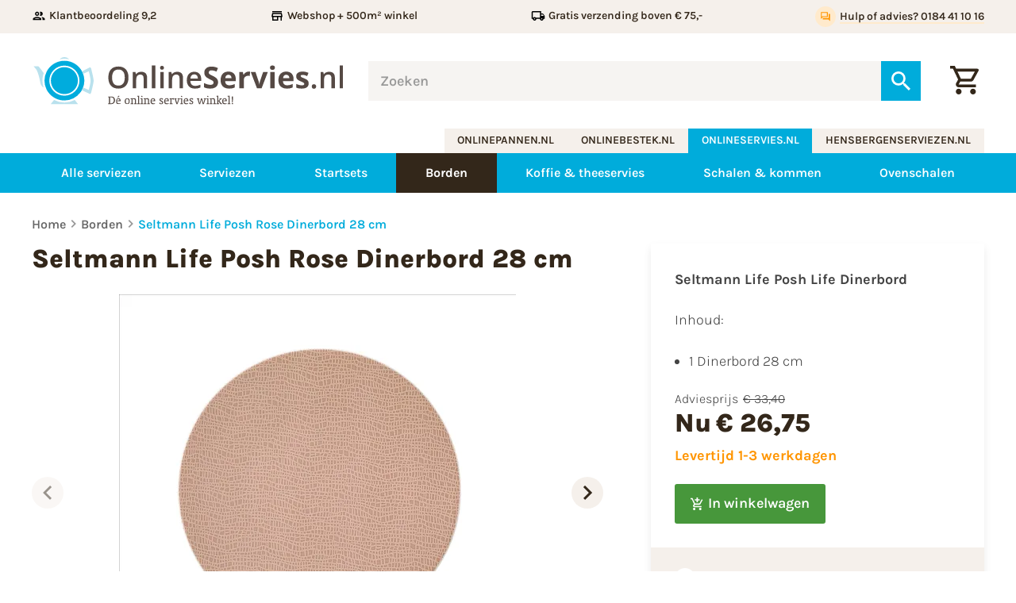

--- FILE ---
content_type: text/html
request_url: https://www.onlineservies.nl/seltmann-life-posh-rose-dinerbord-28-cm-2099/
body_size: 27510
content:
<!DOCTYPE html>
<html lang="nl" prefix="og: http://ogp.me/ns#">
	<head>
		<!--
        ###################################################################################
        
                   Technische realisatie | DailyCMS | https://www.dailycms.com
        
        ###################################################################################
-->
		<meta charset="utf-8">
		<title>Seltmann Life Posh Rose Dinerbord (online) kopen? | OnlineServies.nl</title>
		<meta name="description" content="Seltmann Life Posh Rose Dinerbord 28 cm (online) kopen? Plat bord direct uit voorraad leverbaar Webwinkel + 500 m&#178; Showroom &amp; 50 jaar Ervaring.">
		<link rel="canonical" href="https://www.onlineservies.nl/seltmann-life-posh-rose-dinerbord-28-cm-2099/">
		<meta name="viewport" content="width=device-width, initial-scale=1.0">
		<link rel="preload" as="style" href="https://cdn.dailycms.com/css/reset-1.3.css" integrity="sha384-W7F1X8tCsjPJT+fVMlaKSZ3GzYt5kP6Fy6Msmmd/znA1Fb/8O0GImEQxDtTuUXTm" crossorigin="anonymous">
		<link rel="preload" as="style" href="/css/1415666-fonts.css">
		<link rel="preload" as="style" href="/css/1415666-index.css">
		<link rel="preload" as="style" href="/css/1415666-content-1.4.css">
		<link rel="preload" as="style" href="https://cdn.dailycms.com/css/partcookiewall-1.3.css" integrity="sha384-GhgomTwauaWxRA8vtv8I+Z+fl4yRKN5Pm60dDpZ/ZjjdfDq7Quaaotx+FpdvT4RL" crossorigin="anonymous">
		<link rel="preload" as="style" href="/css/1415666-partbutton-1.7.css">
		<link rel="preload" as="style" href="/css/1415666-partsearchbar-2.4.css">
		<link rel="preload" as="style" href="https://cdn.dailycms.com/css/partloadinganimation-2.4.css" integrity="sha384-4+9ormsdr2cVegZg8iuqRggHzaiA7F00eSGNwkruQ9BlNXH9xY62pVu3RxwyvqLb" crossorigin="anonymous">
		<link rel="preload" as="style" href="/css/1415666-partshoppingcart-1.2.css">
		<link rel="preload" as="style" href="/css/1415666-partnavigation-2.3.css">
		<link rel="preload" as="style" href="/css/1415666-partbreadcrumb-1.5.css">
		<link rel="preload" as="style" href="https://cdn.dailycms.com/css/partfileimagegallery-2.14.css" integrity="sha384-ca3qMEUnwcVeQVBSp/hRrBlRv+THZ/Xyj6HKNSvsyLWq5l96KVXJ5GX4zahUOs8J" crossorigin="anonymous">
		<link rel="preload" as="style" href="https://cdn.dailycms.com/css/partpopup-3.3.css" integrity="sha384-OYpgQoxc12VWt5z8pnDOrqWCeChYDUlH7t7v8aRE+2z2OdqGtkDvYIR6edmafI8v" crossorigin="anonymous">
		<link rel="preload" as="style" href="/css/1415666-partslider-2.2.css">
		<link rel="preload" as="style" href="https://cdn.dailycms.com/css/partmessage-1.3.css" integrity="sha384-/omFLtvHpOIpF2V7y78SgCbmicHLeo3Vc/bOg3nyxaTiuFwOWl0jxxfdP//ERYAZ" crossorigin="anonymous">
		<link rel="preload" as="style" href="/css/1415666-partaccordionmenu-5.css">
		<link rel="preload" as="style" href="/css/1415666-override.css">
		<link rel="preload" as="style" href="/css/1415666-responsive.css">
		<link rel="preload" as="script" href="https://cdn.dailycms.com/js/jquery-3.7.1.js" integrity="sha384-1swiAeV3WUA6c/A2boezVy0jLcKja2zfu1fskIxKybfISzI6gR0p/Y+2xZYEbk7p" crossorigin="anonymous">
		<link rel="preload" as="script" href="https://cdn.dailycms.com/js/uri-1.19.1.js" integrity="sha384-OHJzbl9GtZ7HJfFWm/13C3qhMRjBns4zfhGmO3dSf16k6TOpSxGo3VFNVP3aM+Y1" crossorigin="anonymous">
		<link rel="preload" as="script" href="https://cdn.dailycms.com/js/partajax-3.17.js" integrity="sha384-7EySy+mhqqPKeMoh+tssdqr9g7xFZQKIP96AlFo0zRZXwBKu642Aiff6svCGJuKI" crossorigin="anonymous">
		<link rel="preload" as="script" href="/js/index.js">
		<link rel="preload" as="script" href="https://cdn.dailycms.com/js/popper-2.9.2.js" integrity="sha384-eabK5O1AcJEEZFUvVy9tVswjLgeoGgw+p1Mhu+q7G3uziSywbZ6RUv8t9wRUIecT" crossorigin="anonymous">
		<link rel="preload" as="script" href="https://cdn.dailycms.com/js/jquerylazysizes-5.3.2.js" integrity="sha384-N0hwywoqEWyVDpoTkT+BXt8qTJZuiAqwp2iAWnJKCXgj/cqiipFT3ja39oC6imm2" crossorigin="anonymous">
		<link rel="preload" as="script" href="https://cdn.dailycms.com/js/partpopup-3.12.js" integrity="sha384-O8b8zAQHsayiWSTuCt6kDY/RlkOAHslYm6F+DyY60DPHB7qT+ESwPR3fy6GvYRjt" crossorigin="anonymous">
		<link rel="preload" as="script" href="https://cdn.dailycms.com/js/partslider-2.0.15.js" integrity="sha384-VTXlZFf6XANxUrjlZfmiR0EqVbYcPVp2/j700ubARnxa9pzHDqm9o3ykhWbOeh4n" crossorigin="anonymous">
		<link rel="preload" as="script" href="/js/snippetTabs.js">
		<link rel="preload" as="script" href="https://cdn.dailycms.com/js/partaccordionmenu-5.js" integrity="sha384-1TIEC/OX3GJfTzeie8FEPaSEItUXW6fP6wD7CzzObju74RvQo7lMMsFeu0Wmg+gz" crossorigin="anonymous">
		<meta property="og:type" content="product">
		<meta property="og:site_name" content="onlineservies.nl">
		<meta property="og:title" content="Seltmann Life Posh Rose Dinerbord (online) kopen? | OnlineServies.nl">
		<meta property="og:description" content="Seltmann Life Posh Rose Dinerbord 28 cm (online) kopen? Plat bord direct uit voorraad leverbaar Webwinkel + 500 m&amp;#178; Showroom &amp;amp; 50 jaar Ervaring.">
		<meta property="og:url" Content="https://www.onlineservies.nl/seltmann-life-posh-rose-dinerbord-28-cm-2099/">
		<meta property="og:locale" content="nl_NL">
		<meta property="og:image" Content="https://www.onlineservies.nl/image/112910-4872/630x630/YaCvXD0xTJADahGgRHwKjBUwb6WZwCVTPLWSXpzf2l2DtY0CVTIS-Seltmann%20Life%20Posh%20Rose%20Dinerbord%2028%20cm.jpg">
		<meta property="og:image:alt" content="Seltmann Life Posh Rose Dinerbord 28 cm">
		<meta property="og:image:width" content="630">
		<meta property="og:image:height" content="630">
		<meta property="og:product:price:amount" content="26.75">
		<meta property="og:product:price:currency" content="EUR">
		<meta property="og:product:price:standaard_amount" content="33.40">
		<link rel="icon" sizes="any" href="/favicon.ico">
		<link rel="shortcut icon " type="image/png" sizes="64x64" href="/image/269798-5216/64x64/1WMfXu1IJNUTOSbl8BmHCVTSLa9ZM7yiYpQn-favicon%20online%20servies.png">
		<link rel="shortcut icon" sizes="196x196" href="/image/269798-5216/196x196/B7SznfdmY2G5UCVTSLLpCJdVA6EPtIGQa2Jm5RdMcfVwBVICVTIS-favicon%20online%20servies.png">
		<link rel="apple-touch-icon-precomposed" href="/image/269798-5216/180x180/B7SznfdmY2FAbTNK55LmQgYDLbkWkcwfLNOmbmzcfV8CVTIS-favicon%20online%20servies.png">
		<meta name="msapplication-TileColor" content="#FFFFFF">
		<meta name="msapplication-TileImage" content="/image/269798-5216/144x144/B7SznfdmY2Fy0CVTPLBfqA2STv5lCVTSL8A8h7IS7fQzNcWvitECVTIS-favicon%20online%20servies.png">
		<script type="application/ld+json">[{"@context":"http://schema.org/","@type":"Organization","@id":"https://www.onlineservies.nl#Organization","name":"onlineservies.nl","url":"https://www.onlineservies.nl","description":"Servies kopen? Onlineservies.nl - Dé online servieswinkel! >> 150 Serviezen >> A-merken bestek >> Webwinkel + 500 m² Showroom & 50 jaar Ervaring. Webwinkel + 500 m² Showroom & 50 jaar Ervaring.","logo":"https://www.onlineservies.nl/image/269798-5216/900x900/Is37gm6AgQY4hpeyiFX1TOPr2h9R21RfBr5CVTPLmC6wvdQCVTIS-favicon%20online%20servies.png","image":"https://www.onlineservies.nl/image/269798-5216/900x900/Is37gm6AgQY4hpeyiFX1TOPr2h9R21RfBr5CVTPLmC6wvdQCVTIS-favicon%20online%20servies.png","telephone":"+31184411016","email":"info@hensbergenserviezen.nl","address":{"@type":"PostalAddress","streetAddress":"Parallelweg 4b","addressLocality":"Sliedrecht","postalCode":"3364 AL","addressCountry":"NL"},"sameAs":["https://www.facebook.com/Hensbergen-serviezen-VOF-1719533368323399/"]},{"@context":"http://schema.org/","@type":"Website","url":"https://www.onlineservies.nl","name":"onlineservies.nl","potentialAction":[{"@type":"SearchAction","target":"https://www.onlineservies.nl/zoeken/?zoeken={search_term_string}","query-input":"required name=search_term_string"}]},{"@context":"http://schema.org/","@type":"BreadcrumbList","itemListElement":[{"@type":"ListItem","position":1,"item":{"@id":"https://www.onlineservies.nl/borden/#BreadcrumbList","name":"Borden"}},{"@type":"ListItem","position":2,"item":{"@id":"https://www.onlineservies.nl/seltmann-life-posh-rose-dinerbord-28-cm-2099/#BreadcrumbList","name":"Seltmann Life Posh Rose Dinerbord 28 cm"}}]},{"@context":"http://schema.org/","@type":"Product","name":"Seltmann Life Posh Rose Dinerbord 28 cm","description":"Seltmann Life Posh Rose Dinerbord 28 cm (online) kopen? Plat bord direct uit voorraad leverbaar Webwinkel + 500 m² Showroom & 50 jaar Ervaring.","sku":"001.743824","gtin13":"4052212069579","image":"https://www.onlineservies.nl/image/112910-4872/900x900/Fdzi1gnPcDhwa5WAZ8KhqW8y2O9B9KwzP9tDchSnLdUCVTIS-Seltmann%20Life%20Posh%20Rose%20Dinerbord%2028%20cm.jpg","offers":{"@type":"Offer","priceCurrency":"EUR","price":26.75,"url":"https://www.onlineservies.nl/seltmann-life-posh-rose-dinerbord-28-cm-2099/"}}]</script>
		<link href="https://cdn.dailycms.com/css/reset-1.3.css" rel="stylesheet" integrity="sha384-W7F1X8tCsjPJT+fVMlaKSZ3GzYt5kP6Fy6Msmmd/znA1Fb/8O0GImEQxDtTuUXTm" crossorigin="anonymous">
		<link href="/css/1415666-fonts.css" rel="stylesheet">
		<link href="/css/1415666-index.css" rel="stylesheet">
		<link href="/css/1415666-content-1.4.css" rel="stylesheet">
		<link href="https://cdn.dailycms.com/css/partcookiewall-1.3.css" rel="stylesheet" integrity="sha384-GhgomTwauaWxRA8vtv8I+Z+fl4yRKN5Pm60dDpZ/ZjjdfDq7Quaaotx+FpdvT4RL" crossorigin="anonymous">
		<link href="/css/1415666-partbutton-1.7.css" rel="stylesheet">
		<link href="/css/1415666-partsearchbar-2.4.css" rel="stylesheet">
		<link href="https://cdn.dailycms.com/css/partloadinganimation-2.4.css" rel="stylesheet" integrity="sha384-4+9ormsdr2cVegZg8iuqRggHzaiA7F00eSGNwkruQ9BlNXH9xY62pVu3RxwyvqLb" crossorigin="anonymous">
		<link href="/css/1415666-partshoppingcart-1.2.css" rel="stylesheet">
		<link href="/css/1415666-partnavigation-2.3.css" rel="stylesheet">
		<link href="/css/1415666-partbreadcrumb-1.5.css" rel="stylesheet">
		<link href="https://cdn.dailycms.com/css/partfileimagegallery-2.14.css" rel="stylesheet" integrity="sha384-ca3qMEUnwcVeQVBSp/hRrBlRv+THZ/Xyj6HKNSvsyLWq5l96KVXJ5GX4zahUOs8J" crossorigin="anonymous">
		<link href="https://cdn.dailycms.com/css/partpopup-3.3.css" rel="stylesheet" integrity="sha384-OYpgQoxc12VWt5z8pnDOrqWCeChYDUlH7t7v8aRE+2z2OdqGtkDvYIR6edmafI8v" crossorigin="anonymous">
		<link href="/css/1415666-partslider-2.2.css" rel="stylesheet">
		<link href="https://cdn.dailycms.com/css/partmessage-1.3.css" rel="stylesheet" integrity="sha384-/omFLtvHpOIpF2V7y78SgCbmicHLeo3Vc/bOg3nyxaTiuFwOWl0jxxfdP//ERYAZ" crossorigin="anonymous">
		<link href="/css/1415666-partaccordionmenu-5.css" rel="stylesheet">
		<link href="/css/1415666-override.css" rel="stylesheet">
		<link href="/css/1415666-responsive.css" rel="stylesheet">
		<script>window.dataLayer = window.dataLayer || [];function gtag(){dataLayer.push(arguments);}if(typeof gtag === "function"){gtag("consent", "default",{ "ad_storage": "denied","ad_user_data": "denied","ad_personalization": "denied","analytics_storage": "denied"});}</script>
		<script async src="https://www.googletagmanager.com/gtag/js?id=G-J7KYY9SJ28"></script>
		<noscript>
			<iframe src="https://www.googletagmanager.com/ns.html?id=GTM-K36TDL4" height="0" width="0" style="display:none;visibility:hidden"></iframe>
		</noscript>
		<script>if (!String.prototype.includes) { String.prototype.includes = function() { 'use strict'; return String.prototype.indexOf.apply(this, arguments) !== -1; }; };if (!String.prototype.startsWith) {String.prototype.startsWith = function(searchString, position) {position = position || 0; return this.indexOf(searchString, position) === position;};};if (!String.prototype.endsWith) {String.prototype.endsWith = function(search, this_len) { if (this_len === undefined || this_len > this.length) {	this_len = this.length;} return this.substring(this_len - search.length, this_len) === search;};};ElementMoveToEndOfBody = function(element) { if(element != null && $(element).parent().length && $(element).parent().prop('tagName').toLowerCase() !== 'body') {var attrId = $(element).attr('id');if (typeof attrId !== 'undefined' && attrId !== false) {$('body').children('#' + attrId).remove();}$(element).detach().appendTo('body');}};</script>
		<script nonce="55GYjP2lnkhykY">window.dataLayer = window.dataLayer || [];function gtag(){dataLayer.push(arguments);}if(typeof gtag === "function"){gtag("js", new Date());gtag("config", "G-J7KYY9SJ28");gtag("config", "G-F0760K2EGL");}(function(w,d,s,l,i){w[l]=w[l]||[];w[l].push({'gtm.start':new Date().getTime(),event:'gtm.js'});var f=d.getElementsByTagName(s)[0],j=d.createElement(s),dl=l!='dataLayer'?'&l='+l:'';j.async=true;j.src='https://www.googletagmanager.com/gtm.js?id='+i+dl;f.parentNode.insertBefore(j, f);})(window, document,'script','dataLayer','GTM-K36TDL4');globalVariables = [];</script>
	</head>
	<body>
		<section id="topBar">
			<div class="basicContainer">
				<ul>
					<li>
						<span class="icon">
							<svg viewBox="0 0 24 24">
								<path d="M9 13.75c-2.34 0-7 1.17-7 3.5V19h14v-1.75c0-2.33-4.66-3.5-7-3.5zM4.34 17c.84-.58 2.87-1.25 4.66-1.25s3.82.67 4.66 1.25H4.34zM9 12c1.93 0 3.5-1.57 3.5-3.5S10.93 5 9 5 5.5 6.57 5.5 8.5 7.07 12 9 12zm0-5c.83 0 1.5.67 1.5 1.5S9.83 10 9 10s-1.5-.67-1.5-1.5S8.17 7 9 7zm7.04 6.81c1.16.84 1.96 1.96 1.96 3.44V19h4v-1.75c0-2.02-3.5-3.17-5.96-3.44zM15 12c1.93 0 3.5-1.57 3.5-3.5S16.93 5 15 5c-.54 0-1.04.13-1.5.35.63.89 1 1.98 1 3.15s-.37 2.26-1 3.15c.46.22.96.35 1.5.35z"></path>
							</svg>
						</span>
						<span class="label">Klantbeoordeling 9,2</span>
					</li>
					<li>
						<span class="icon">
							<svg viewBox="0 0 24 24">
								<path d="m18.36 9 .6 3H5.04l.6-3h12.72M20 4H4v2h16V4Zm0 3H4l-1 5v2h1v6h10v-6h4v6h2v-6h1v-2l-1-5ZM6 18v-4h6v4H6Z"></path>
							</svg>
						</span>
						<span class="label">Webshop + 500m&sup2; winkel</span>
					</li>
					<li>
						<span class="icon">
							<svg viewBox="0 0 24 24">
								<path d="M20 8h-3V4H3c-1.1 0-2 .9-2 2v11h2c0 1.66 1.34 3 3 3s3-1.34 3-3h6c0 1.66 1.34 3 3 3s3-1.34 3-3h2v-5l-3-4zm-.5 1.5 1.96 2.5H17V9.5h2.5zM6 18c-.55 0-1-.45-1-1s.45-1 1-1 1 .45 1 1-.45 1-1 1zm2.22-3c-.55-.61-1.33-1-2.22-1s-1.67.39-2.22 1H3V6h12v9H8.22zM18 18c-.55 0-1-.45-1-1s.45-1 1-1 1 .45 1 1-.45 1-1 1z"></path>
							</svg>
						</span>
						<span class="label">Gratis verzending boven &euro; 75,-</span>
					</li>
					<li>
						<span class="icon">
							<svg viewBox="0 0 24 24">
								<path d="M12 4V1L8 5l4 4V6c3.31 0 6 2.69 6 6 0 1.01-.25 1.97-.7 2.8l1.46 1.46A7.93 7.93 0 0 0 20 12c0-4.42-3.58-8-8-8zm0 14c-3.31 0-6-2.69-6-6 0-1.01.25-1.97.7-2.8L5.24 7.74A7.93 7.93 0 0 0 4 12c0 4.42 3.58 8 8 8v3l4-4-4-4v3z"></path>
							</svg>
						</span>
						<span class="label">14 dagen bedenktijd</span>
					</li>
					<li>
						<a id="partButton28605870" class="partButton partButton1 trackingIdHulpofadvies0184411016 naked" aria-label="Hulp of advies? 0184 41 10 16" href="tel:+31184411016">
							<span class="buttonIcon">
								<svg viewBox="0 0 24 24">
									<path d="M15 4v7H5.17l-.59.59-.58.58V4h11m1-2H3c-.55 0-1 .45-1 1v14l4-4h10c.55 0 1-.45 1-1V3c0-.55-.45-1-1-1zm5 4h-2v9H6v2c0 .55.45 1 1 1h11l4 4V7c0-.55-.45-1-1-1z"></path>
								</svg>
							</span>
							<span class="buttonLabel">Hulp of advies? 0184 41 10 16</span>
						</a>
					</li>
				</ul>
			</div>
		</section>
		<header id="header">
			<div class="basicContainer">
				<div id="logoSearchAndCart">
					<a id="logo" href="/" title="Home">
						<img src="/images/style/logo.svg" alt="onlineservies.nl">
					</a>
					<div id="partSearchBar2SearchBarProducts" class="partSearchBar partSearchBar2 autocomplete">
						<form id="partSearchBar2FormSearchBarProducts" class="searchBarForm" action="/zoeken/" method="get" accept-charset="utf-8">
							<div class="inputAndResetContainer">
								<input id="partSearchBar2SearchBarProductsInput" class="searchBarInput" type="search" name="zoeken" placeholder="Zoeken" inputmode="search" aria-label="Zoeken" autocomplete="off">
								<div id="popper27200835" class="popperPartSearchBar popperPartSearchBar2">
									<div class="searchBarAutoCompleteContainer"></div>
								</div>
								<button class="searchBarReset" type="button">
									<span class="searchBarResetIcon">
										<svg viewBox="0 0 14 14">
											<path d="M14 1.41L12.59 0 7 5.59 1.41 0 0 1.41 5.59 7 0 12.59 1.41 14 7 8.41 12.59 14 14 12.59 8.41 7z"></path>
										</svg>
									</span>
								</button>
							</div>
							<button class="searchBarButton" type="submit" aria-label="Zoeken">
								<svg viewBox="0 0 18 18">
									<path d="M12.864 11.32h-.813l-.288-.277A6.66 6.66 0 0 0 13.38 6.69a6.69 6.69 0 1 0-6.69 6.69 6.66 6.66 0 0 0 4.354-1.617l.278.288v.813L16.467 18 18 16.467l-5.136-5.146zm-6.174 0a4.625 4.625 0 0 1-4.632-4.63A4.625 4.625 0 0 1 6.69 2.058a4.625 4.625 0 0 1 4.63 4.632 4.625 4.625 0 0 1-4.63 4.63z"></path>
								</svg>
							</button>
						</form>
					</div>
					<a class="partShoppingCart partShoppingCart1 buttonOrderSummary trackingIdWinkelwagentje" aria-label="Winkelwagentje" href="/winkelwagentje/" title="Winkelwagentje">
						<span class="icon">
							<svg class="partSvg shoppingCartOutlined" viewBox="0 0 20 20">
								<path d="M14.55 11c.75 0 1.41-.41 1.75-1.03l3.58-6.49A.996.996 0 0019.01 2H4.21l-.94-2H0v2h2l3.6 7.59-1.35 2.44C3.52 13.37 4.48 15 6 15h12v-2H6l1.1-2h7.45zM5.16 4h12.15l-2.76 5H7.53L5.16 4zM6 16c-1.1 0-1.99.9-1.99 2S4.9 20 6 20s2-.9 2-2-.9-2-2-2zm10 0c-1.1 0-1.99.9-1.99 2s.89 2 1.99 2 2-.9 2-2-.9-2-2-2z"></path>
							</svg>
						</span>
					</a>
				</div>
			</div>
		</header>
		<div id="companyButtonContainer">
			<div class="basicContainer">
				<nav id="companyButtons">
					<a href="http://www.onlinepannen.nl" target="_blank" rel="noopener">onlinepannen.nl</a>
					<a href="http://www.onlinebestek.nl" target="_blank" rel="noopener">onlinebestek.nl</a>
					<a id="selected" href="http://www.onlineservies.nl">onlineservies.nl</a>
					<a href="http://www.hensbergenserviezen.nl" target="_blank" rel="noopener">hensbergenserviezen.nl</a>
				</nav>
			</div>
		</div>
		<section id="navigationContainer">
			<div class="basicContainer">
				<button id="mobileMenuToggle">
					<span class="mobileMenuButtonHamburger">
						<span></span>
						<span></span>
						<span></span>
					</span>
					<span class="mobileMenuButtonLabel">Menu</span>
				</button>
				<nav id="partNavigation11510552" class="partNavigation partNavigation2 horizontal">
					<ul class="level-0">
						<li>
							<a href="/alle-serviezen/">
								<span class="navigationLabel">Alle serviezen</span>
							</a>
						</li>
						<li>
							<a href="/serviezen/">
								<span class="navigationLabel">Serviezen</span>
							</a>
						</li>
						<li>
							<a href="/startsets/">
								<span class="navigationLabel">Startsets</span>
							</a>
						</li>
						<li class="selected">
							<a href="/borden/">
								<span class="navigationLabel">Borden</span>
							</a>
						</li>
						<li>
							<a href="/koffie-en-theeservies/">
								<span class="navigationLabel">Koffie &amp; theeservies</span>
							</a>
						</li>
						<li>
							<a href="/schalen-en-kommen/">
								<span class="navigationLabel">Schalen &amp; kommen</span>
							</a>
						</li>
						<li>
							<a href="/ovenschalen/">
								<span class="navigationLabel">Ovenschalen</span>
							</a>
						</li>
					</ul>
				</nav>
			</div>
		</section>
		<section id="productDetail">
			<div class="basicContainer">
				<ul id="partBreadcrumb23444366" class="partBreadcrumb partBreadcrumb1">
					<li>
						<a href="/" title="Home">Home</a>
					</li>
					<li>
						<a href="/borden/" title="Borden">Borden</a>
					</li>
					<li class="selected">
						<a href="/seltmann-life-posh-rose-dinerbord-28-cm-2099/" title="Seltmann Life Posh Rose Dinerbord 28 cm">Seltmann Life Posh Rose Dinerbord 28 cm</a>
					</li>
				</ul>
				<div id="productDetailContent">
					<div id="productImages">
						<h1 class="h1">Seltmann Life Posh Rose Dinerbord 28 cm</h1>
						<div id="sliderSync" class="partSlider partSlider2">
							<div class="slideContainer">
								<div>
									<div class="partContentFileImageGallery partContentFileImageGallery2 single centerAlign partPopupId141196824659">
										<div class="contentFileImage">
											<figure style="width:500px">
												<a href="/image/112910-4872/1440x1440/kOCVTSLkCrkvfT76OrcUfuIYCVTSLw0g4XXCVTSLEbLkHDY3VDrFCVTSLyACVTIS-Seltmann%20Life%20Posh%20Rose%20Dinerbord%2028%20cm.jpg" data-partpopup-group="partPopupId141196824659" data-partpopup-slide-id="50058258">
													<div class="imagePlaceholderContainer">
														<div class="imagePlaceholder" style="padding-bottom:100%;"></div>
														<picture>
															<source data-sizes="auto" type="image/webp" data-src="/image/112910-4872/717x500/Ujd55OKppXDmGcBj6MDub08L6wZJzMAIcnoc6vh975MCVTIS-Seltmann%20Life%20Posh%20Rose%20Dinerbord%2028%20cm.webp" srcset="/image/112910-4872/239x167/6U1hoO7hfcLaEQOgtDjGAPAa8WTZ9mIYqAF13ZWZyCVTPLYCVTIS-Seltmann%20Life%20Posh%20Rose%20Dinerbord%2028%20cm.webp" data-srcset="/image/112910-4872/717x500/Ujd55OKppXDmGcBj6MDub08L6wZJzMAIcnoc6vh975MCVTIS-Seltmann%20Life%20Posh%20Rose%20Dinerbord%2028%20cm.webp 500w, /image/112910-4872/250x250/6U1hoO7hfcII9BupFyyDPlqpfyFKYFWtVnWatMrUI5gCVTIS-Seltmann%20Life%20Posh%20Rose%20Dinerbord%2028%20cm.webp 250w, /image/112910-4872/1000x1000/kOCVTSLkCrkvfT4RHs0TLTQ92nBVUPBYoDddCVTSLgI3C9F8vtoCVTIS-Seltmann%20Life%20Posh%20Rose%20Dinerbord%2028%20cm.webp 1000w">
															<img class="lazyload blurOnLoad" alt="Seltmann Life Posh Rose Dinerbord 28 cm" data-sizes="auto" data-src="/image/112910-4872/717x500/Ujd55OKppXDmGcBj6MDub01CVTPLtTrD1b3E4wRXslEXpmACVTIS-Seltmann%20Life%20Posh%20Rose%20Dinerbord%2028%20cm.jpg" src="/image/112910-4872/239x167/6U1hoO7hfcLaEQOgtDjGAPAa8WTZ9mIYqY52mCVTSLOvCVTSLyoCVTIS-Seltmann%20Life%20Posh%20Rose%20Dinerbord%2028%20cm.jpg" data-srcset="/image/112910-4872/717x500/Ujd55OKppXDmGcBj6MDub01CVTPLtTrD1b3E4wRXslEXpmACVTIS-Seltmann%20Life%20Posh%20Rose%20Dinerbord%2028%20cm.jpg 500w, /image/112910-4872/250x250/6U1hoO7hfcII9BupFyyDPlqpfyFKYFWtMEITr6DVkhQCVTIS-Seltmann%20Life%20Posh%20Rose%20Dinerbord%2028%20cm.jpg 250w, /image/112910-4872/1000x1000/kOCVTSLkCrkvfT4RHs0TLTQ92nBVUPBYoDddP7uvhSMt6BUCVTIS-Seltmann%20Life%20Posh%20Rose%20Dinerbord%2028%20cm.jpg 1000w">
														</picture>
													</div>
												</a>
											</figure>
										</div>
									</div>
								</div>
								<div>
									<div class="partContentFileImageGallery partContentFileImageGallery2 single centerAlign partPopupId141196824659">
										<div class="contentFileImage">
											<figure style="width:500px">
												<a href="/image/112914-4872/1440x1440/QVPAEecrNTa50GbEGFSntoR8Gbtg5MwfXAXbRD9CVTPLCVTPL8UCVTIS-Seltmann%20Life%20Posh%20Rose%20Dinerbord%2028%20cm_1.jpg" data-partpopup-group="partPopupId141196824659" data-partpopup-slide-id="13279273">
													<div class="imagePlaceholderContainer">
														<div class="imagePlaceholder" style="padding-bottom:100%;"></div>
														<picture>
															<source data-sizes="auto" type="image/webp" data-src="/image/112914-4872/717x500/otnXvoVQfVTYGycnz5Z9rfJOCVTSLZrYSRi1nVpTXJWO2LsCVTIS-Seltmann%20Life%20Posh%20Rose%20Dinerbord%2028%20cm_1.webp" srcset="/image/112914-4872/239x167/8vcLJFfai1GjDCydSwPke8CVTPLm51rAH6nQF0IdQ2FSEOoCVTIS-Seltmann%20Life%20Posh%20Rose%20Dinerbord%2028%20cm_1.webp" data-srcset="/image/112914-4872/717x500/otnXvoVQfVTYGycnz5Z9rfJOCVTSLZrYSRi1nVpTXJWO2LsCVTIS-Seltmann%20Life%20Posh%20Rose%20Dinerbord%2028%20cm_1.webp 500w, /image/112914-4872/250x250/8vcLJFfai1GBSJeTGI8HWaMVmWfoNCVTSLCVTPLTEMOqSoWjbCVTSL4CVTIS-Seltmann%20Life%20Posh%20Rose%20Dinerbord%2028%20cm_1.webp 250w, /image/112914-4872/1000x1000/QVPAEecrNTYCVTSLx49Ks61pCVTPLAoO2HRYjXTW0a63yKnHsBECVTIS-Seltmann%20Life%20Posh%20Rose%20Dinerbord%2028%20cm_1.webp 1000w">
															<img class="lazyload blurOnLoad" alt="Seltmann Life Posh Rose Dinerbord 28 cm" data-sizes="auto" data-src="/image/112914-4872/717x500/otnXvoVQfVTYGycnz5Z9rcMZtJEfHXSahCVTSLBdhm88z1wCVTIS-Seltmann%20Life%20Posh%20Rose%20Dinerbord%2028%20cm_1.jpg" src="/image/112914-4872/239x167/8vcLJFfai1GjDCydSwPke8CVTPLm51rAH6nQCVTSLFHEClaNVI0CVTIS-Seltmann%20Life%20Posh%20Rose%20Dinerbord%2028%20cm_1.jpg" data-srcset="/image/112914-4872/717x500/otnXvoVQfVTYGycnz5Z9rcMZtJEfHXSahCVTSLBdhm88z1wCVTIS-Seltmann%20Life%20Posh%20Rose%20Dinerbord%2028%20cm_1.jpg 500w, /image/112914-4872/250x250/8vcLJFfai1GBSJeTGI8HWaMVmWfoNCVTSLCVTPLTP4Z5HPMtlxsCVTIS-Seltmann%20Life%20Posh%20Rose%20Dinerbord%2028%20cm_1.jpg 250w, /image/112914-4872/1000x1000/QVPAEecrNTYCVTSLx49Ks61pCVTPLAoO2HRYjXTWnNUBoXYwopgCVTIS-Seltmann%20Life%20Posh%20Rose%20Dinerbord%2028%20cm_1.jpg 1000w">
														</picture>
													</div>
												</a>
											</figure>
										</div>
									</div>
								</div>
								<div>
									<div class="partContentFileImageGallery partContentFileImageGallery2 single centerAlign partPopupId141196824659">
										<div class="contentFileImage">
											<figure style="width:500px">
												<a href="/image/112912-4872/1440x1440/cUXAi8QXpITCVTSLzblF6FMg4I6IAmZDuC0bCd0QJAeOhAcCVTIS-Seltmann%20Life%20Posh%20Rose%20Dinerbord%2028%20cm_2.jpg" data-partpopup-group="partPopupId141196824659" data-partpopup-slide-id="26238308">
													<div class="imagePlaceholderContainer">
														<div class="imagePlaceholder" style="padding-bottom:100%;"></div>
														<picture>
															<source data-sizes="auto" type="image/webp" data-src="/image/112912-4872/717x500/u9XEIEUzNB4oV8WiMVU9X8p6DvBsNHmON3xbmx451MgCVTIS-Seltmann%20Life%20Posh%20Rose%20Dinerbord%2028%20cm_2.webp" srcset="/image/112912-4872/239x167/1tm7D7oT4Gtom2k6YJBQ7dG0wUlJJ58fRIWjEGywuAMCVTIS-Seltmann%20Life%20Posh%20Rose%20Dinerbord%2028%20cm_2.webp" data-srcset="/image/112912-4872/717x500/u9XEIEUzNB4oV8WiMVU9X8p6DvBsNHmON3xbmx451MgCVTIS-Seltmann%20Life%20Posh%20Rose%20Dinerbord%2028%20cm_2.webp 500w, /image/112912-4872/250x250/1tm7D7oT4GuMLEGffw89Jf0v4JFdIPKSCVTSLz0gv30IK7QCVTIS-Seltmann%20Life%20Posh%20Rose%20Dinerbord%2028%20cm_2.webp 250w, /image/112912-4872/1000x1000/cUXAi8QXpIQHKq2LXWZ7B78is4B5ECftc0p3Qi9B5b4CVTIS-Seltmann%20Life%20Posh%20Rose%20Dinerbord%2028%20cm_2.webp 1000w">
															<img class="lazyload blurOnLoad" alt="Seltmann Life Posh Rose Dinerbord 28 cm" data-sizes="auto" data-src="/image/112912-4872/717x500/u9XEIEUzNB4oV8WiMVU9X2KDxyELqXNrn3CDjZhzhCwCVTIS-Seltmann%20Life%20Posh%20Rose%20Dinerbord%2028%20cm_2.jpg" src="/image/112912-4872/239x167/1tm7D7oT4Gtom2k6YJBQ7dG0wUlJJ58fXGm8KevSZ7oCVTIS-Seltmann%20Life%20Posh%20Rose%20Dinerbord%2028%20cm_2.jpg" data-srcset="/image/112912-4872/717x500/u9XEIEUzNB4oV8WiMVU9X2KDxyELqXNrn3CDjZhzhCwCVTIS-Seltmann%20Life%20Posh%20Rose%20Dinerbord%2028%20cm_2.jpg 500w, /image/112912-4872/250x250/1tm7D7oT4GuMLEGffw89Jf0v4JFdIPKSCVTSLwsOBiIVTMECVTIS-Seltmann%20Life%20Posh%20Rose%20Dinerbord%2028%20cm_2.jpg 250w, /image/112912-4872/1000x1000/cUXAi8QXpIQHKq2LXWZ7B78is4B5ECftnpnPTMLdfcwCVTIS-Seltmann%20Life%20Posh%20Rose%20Dinerbord%2028%20cm_2.jpg 1000w">
														</picture>
													</div>
												</a>
											</figure>
										</div>
									</div>
								</div>
							</div>
							<div class="buttonContainer">
								<button class="sliderButton prev" aria-label="Vorige">
									<svg class="partSvg keyboardArrowLeft" viewBox="0 0 8 12">
										<path d="M7.41 10.59L2.83 6l4.58-4.59L6 0 0 6l6 6z"></path>
									</svg>
								</button>
								<button class="sliderButton next" aria-label="Volgende">
									<svg class="partSvg keyboardArrowRight" viewBox="0 0 8 12">
										<path d="M.59 10.59L5.17 6 .59 1.41 2 0l6 6-6 6z"></path>
									</svg>
								</button>
							</div>
						</div>
						<div id="sliderSyncNavigation" class="partSlider partSlider2">
							<div class="slideContainer"></div>
							<div class="buttonContainer">
								<button class="sliderButton prev" aria-label="Vorige">
									<svg class="partSvg keyboardArrowLeft" viewBox="0 0 8 12">
										<path d="M7.41 10.59L2.83 6l4.58-4.59L6 0 0 6l6 6z"></path>
									</svg>
								</button>
								<button class="sliderButton next" aria-label="Volgende">
									<svg class="partSvg keyboardArrowRight" viewBox="0 0 8 12">
										<path d="M.59 10.59L5.17 6 .59 1.41 2 0l6 6-6 6z"></path>
									</svg>
								</button>
							</div>
						</div>
					</div>
					<div id="productInfo">
						<div id="productInfoGeneral">
							<div class="partContentText partContentText1">
								<p><strong>Seltmann Life Posh Life Dinerbord </strong></p><p>Inhoud: </p><ul><li>1 Dinerbord 28 cm</li></ul>
							</div>
							<div class="productPricingContainer">
								<span class="oldPrice">
									<span class="label">Adviesprijs</span>
									<span class="value">€ 33,40</span>
								</span>
								<span class="price">
									<span class="label">Nu </span>
									<span class="value">€ 26,75</span>
								</span>
							</div>
							<span class="deliveryTime">Levertijd 1-3 werkdagen</span>
							<button id="partButton63154960" class="partButton partButton1 trackingIdInwinkelwagen partShoppingCart partShoppingCart1 add buttonPopupProductAdd" type="button" aria-label="In winkelwagen" data-href="productId=2099">
								<span class="buttonIcon">
									<svg class="partSvg addShoppingCart" viewBox="0 0 21 21">
										<path d="M10 8h2V5h3V3h-3V0h-2v3H7v2h3v3zm-4 9c-1.1 0-1.99.9-1.99 2S4.9 21 6 21s2-.9 2-2-.9-2-2-2zm10 0c-1.1 0-1.99.9-1.99 2s.89 2 1.99 2 2-.9 2-2-.9-2-2-2zm-9.83-3.25l.03-.12.9-1.63h7.45c.75 0 1.41-.41 1.75-1.03l3.86-7.01L18.42 3h-.01l-1.1 2-2.76 5H7.53l-.13-.27L5.16 5l-.95-2-.94-2H0v2h2l3.6 7.59-1.35 2.45c-.16.28-.25.61-.25.96 0 1.1.9 2 2 2h12v-2H6.42c-.13 0-.25-.11-.25-.25z"></path>
									</svg>
								</span>
								<span class="buttonLabel">In winkelwagen</span>
							</button>
						</div>
						<div id="productInfoExtra">
							<ul id="advantages">
								<li>
									<span class="label">Gratis verzending boven &euro; 75,-</span>
								</li>
								<li>
									<span class="label">Snelle levering door eigen voorraad</span>
								</li>
								<li>
									<span class="label">Klantbeoordeling 9,2</span>
								</li>
								<li>
									<span class="label">Webshop + 500m&sup2; echte winkel</span>
								</li>
								<li>
									<span class="label">Afhaalmogelijkheid in Sliedrecht</span>
								</li>
							</ul>
							<a id="partButton12304" class="partButton partButton1 trackingIdHulpofadvies0184411016 naked" aria-label="Hulp of advies? 0184 41 10 16" href="tel:+31184411016">
								<span class="buttonIcon">
									<svg viewBox="0 0 24 24">
										<path d="M15 4v7H5.17l-.59.59-.58.58V4h11m1-2H3c-.55 0-1 .45-1 1v14l4-4h10c.55 0 1-.45 1-1V3c0-.55-.45-1-1-1zm5 4h-2v9H6v2c0 .55.45 1 1 1h11l4 4V7c0-.55-.45-1-1-1z"></path>
									</svg>
								</span>
								<span class="buttonLabel">Hulp of advies? 0184 41 10 16</span>
							</a>
						</div>
					</div>
				</div>
				<div class="tabs">
					<nav class="tabs-navigation" role="tablist" aria-label="Tabs">
						<a id="tab-Artikelomschrijving" class="tabTop active" href="/seltmann-life-posh-rose-dinerbord-28-cm-2099/#tab-Artikelomschrijving" role="tab" aria-controls="tabPanel-Artikelomschrijving" aria-selected="true" title="Seltmann Life Posh Rose Dinerbord 28 cm">Artikelomschrijving</a>
						<a id="tab-Specificaties" class="tabTop" href="/seltmann-life-posh-rose-dinerbord-28-cm-2099/#tab-Specificaties" role="tab" aria-controls="tabPanel-Specificaties" aria-selected="false" title="Seltmann Life Posh Rose Dinerbord 28 cm">Specificaties</a>
					</nav>
					<div id="tabPanel-Artikelomschrijving" class="tabs-content active" role="tabpanel" aria-labelledby="tab-Artikelomschrijving">
						<div class="partContentFileImageGallery partContentFileImageGallery2 single">
							<div class="contentFileImage">
								<figure>
									<div class="imagePlaceholderContainer">
										<div class="imagePlaceholder" style="padding-bottom:149.6%;"></div>
										<picture>
											<source data-sizes="auto" type="image/webp" data-src="/image/112923-4873/300x900/XHxlotmBDhwF2arLcrirTpt3nf1jVOYT-Seltmann%20Life%20Posh%20Rose%20Dinerbord%2028%20cm.webp" srcset="/image/112923-4873/300x900/XHxlotmBDhxG2Qe9240GCiTx014SNSoE25SfH4Aj7WkCVTIS-Seltmann%20Life%20Posh%20Rose%20Dinerbord%2028%20cm.webp" data-srcset="/image/112923-4873/300x900/XHxlotmBDhwF2arLcrirTpt3nf1jVOYT-Seltmann%20Life%20Posh%20Rose%20Dinerbord%2028%20cm.webp 300w, /image/112923-4873/150x224/nCVTPLdCVTSLU0u4LqLRU8rT9kUHK1jUxcxj0xHEE270tSCVTPL6ncoCVTIS-Seltmann%20Life%20Posh%20Rose%20Dinerbord%2028%20cm.webp 150w, /image/112923-4873/600x898/O6AnTcMH0Yqhq9CVTSLiPDuF1M6sZelurs1xvWwVpN8IGyUCVTIS-Seltmann%20Life%20Posh%20Rose%20Dinerbord%2028%20cm.webp 600w">
											<img class="lazyload blurOnLoad" alt="Seltmann Life Posh Rose Dinerbord 28 cm" data-sizes="auto" data-src="/image/112923-4873/300x900/XHxlotmBDhwF2arLcrirTmUp32FVcOyH-Seltmann%20Life%20Posh%20Rose%20Dinerbord%2028%20cm.jpg" src="/image/112923-4873/300x900/XHxlotmBDhxG2Qe9240GCiTx014SNSoEv5yDWTLkOPACVTIS-Seltmann%20Life%20Posh%20Rose%20Dinerbord%2028%20cm.jpg" data-srcset="/image/112923-4873/300x900/XHxlotmBDhwF2arLcrirTmUp32FVcOyH-Seltmann%20Life%20Posh%20Rose%20Dinerbord%2028%20cm.jpg 300w, /image/112923-4873/150x224/nCVTPLdCVTSLU0u4LqLRU8rT9kUHK1jUxcxj0xHESh0OlBPIScUCVTIS-Seltmann%20Life%20Posh%20Rose%20Dinerbord%2028%20cm.jpg 150w, /image/112923-4873/600x898/O6AnTcMH0Yqhq9CVTSLiPDuF1M6sZelurs1xLv1eeYAQLtoCVTIS-Seltmann%20Life%20Posh%20Rose%20Dinerbord%2028%20cm.jpg 600w">
										</picture>
									</div>
								</figure>
							</div>
						</div>
						<div class="partContentText partContentText1">
							<p><strong>Seltmann Life<br></strong>De Seltmann Life collectie is jong, eigentijds en op oneindig veel manieren te combineren. Door zijn subtiele textuur, moderne kleuren en goede combinatiemogelijkheden is het een prachtig servies wat niet op uw tafel mag ontbreken. Het servies Life is uitgevoerd in vier trendy decors: Posh Rose, Green Chic, Elegant Grey en Luxury White. Dit Seltmann servies is daarnaast zowel vaatwasmachine-, magnetron- als ovenbestendig. Seltmann Life is een servies met een hoge afwerking. De combinatie van kwaliteit en een trendy uitstraling maken dit servies uniek in zijn soort. </p><p><strong>Seltmann Life made in Germany<br></strong>Het merk Seltmann staat garant voor een goed ontwerp, duurzaam, functioneel en esthetisch perfect. Hard gebakken porselein van de hoogste kwaliteit, milieuvriendelijke geproduceerd en ‘Made in Germany’. Seltmann Life wordt in Duitsland gemaakt, waardoor de hoge afwerkingsgraat wordt gewaarborgd. </p><p><strong>Seltmann Sinds 1910 een echt familiebedrijf</strong><br> Sinds de oprichting in het jaar 1910, is Seltmann voor 100% een familiebedrijf. Elke generatie van de familie is trots op de zeer hoge kwaliteit van het Seltmann product. Constante investeringen in state-of-the-art technologieën garanderen dat de productie, nu en voor de toekomst. De naam Seltmann Weiden staat synoniem met de hoogste kwaliteit.</p>
						</div>
					</div>
					<div id="tabPanel-Specificaties" class="tabs-content" role="tabpanel" aria-labelledby="tab-Specificaties">
						<div class="partContentFileImageGallery partContentFileImageGallery2 single">
							<div class="contentFileImage">
								<figure>
									<div class="imagePlaceholderContainer">
										<div class="imagePlaceholder" style="padding-bottom:100%;"></div>
										<picture>
											<source data-sizes="auto" type="image/webp" data-src="/image/112926-4874/300x900/O5YwKHpBNpgu7ZaiHOk8hdHXOaLoNQVwod7x5IUvlKMCVTIS-Seltmann%20Life%20Posh%20Rose%20Dinerbord%2028%20cm.webp" srcset="/image/112926-4874/300x900/O5YwKHpBNph5dhgu33vuxUgFOU4cNzkJDnEq6GBd7X4CVTIS-Seltmann%20Life%20Posh%20Rose%20Dinerbord%2028%20cm.webp" data-srcset="/image/112926-4874/300x900/O5YwKHpBNpgu7ZaiHOk8hdHXOaLoNQVwod7x5IUvlKMCVTIS-Seltmann%20Life%20Posh%20Rose%20Dinerbord%2028%20cm.webp 300w, /image/112926-4874/150x150/cUXAi8QXpIRYcNAspCBKNFV6V8XOqy6BQBV84FtnzH4CVTIS-Seltmann%20Life%20Posh%20Rose%20Dinerbord%2028%20cm.webp 150w, /image/112926-4874/600x600/1T9f2wDCapOlRAjmqmCVTPLi2AMVoJuCVTPL4xxeTBztoTCVTPLiJg8CVTIS-Seltmann%20Life%20Posh%20Rose%20Dinerbord%2028%20cm.webp 600w">
											<img class="lazyload blurOnLoad" alt="Seltmann Life Posh Rose Dinerbord 28 cm" data-sizes="auto" data-src="/image/112926-4874/300x900/O5YwKHpBNpgu7ZaiHOk8hcoORtqhEReq48nhH6Fy6lACVTIS-Seltmann%20Life%20Posh%20Rose%20Dinerbord%2028%20cm.jpg" src="/image/112926-4874/300x900/O5YwKHpBNph5dhgu33vuxUgFOU4cNzkJlJSW2noftesCVTIS-Seltmann%20Life%20Posh%20Rose%20Dinerbord%2028%20cm.jpg" data-srcset="/image/112926-4874/300x900/O5YwKHpBNpgu7ZaiHOk8hcoORtqhEReq48nhH6Fy6lACVTIS-Seltmann%20Life%20Posh%20Rose%20Dinerbord%2028%20cm.jpg 300w, /image/112926-4874/150x150/cUXAi8QXpIRYcNAspCBKNFV6V8XOqy6BbxlLWrdjk7sCVTIS-Seltmann%20Life%20Posh%20Rose%20Dinerbord%2028%20cm.jpg 150w, /image/112926-4874/600x600/1T9f2wDCapOlRAjmqmCVTPLi2AMVoJuCVTPL4xxe8DTjqBfRHPgCVTIS-Seltmann%20Life%20Posh%20Rose%20Dinerbord%2028%20cm.jpg 600w">
										</picture>
									</div>
								</figure>
							</div>
						</div>
						<div class="partContentText partContentText1">
							<p><strong>Seltmann Life </strong><br> Posh Rose Dinerbord<br> Art.nr. 001.743824</p><p>Inhoud: </p><ul><li>1 Dinerbord 28 cm</li></ul><p><strong>Specificaties</strong></p><ul><li>Merk: Seltmann</li><li>Type: Life Posh Rose</li><li>Soort: Dinerbord</li><li>Aantal delen: 1</li><li>Diameter: 28 cm</li><li>Verpakking: Los verpakt</li><li>Materiaal: Porselein</li><li>Kleur: Roze</li><li>Vaatwasmachine: Ja</li><li>Magnetron: Ja</li><li>Ovenbestendig: tot 200ºC</li></ul>
						</div>
					</div>
				</div>
			</div>
		</section>
		<section id="reviewsAndText">
			<div class="basicContainer">
				<div id="reviewAndTextList">
					<div class="reviewAndTextItem reviews">
						<span class="h4">Klantbeoordelingen</span>
						<div id="reviewStarContainer">
							<span class="reviewStar">
								<svg viewBox="0 0 20 19">
									<path d="M10 15.27L16.18 19l-1.64-7.03L20 7.24l-7.19-.61L10 0 7.19 6.63 0 7.24l5.46 4.73L3.82 19"></path>
								</svg>
							</span>
							<span class="reviewStar">
								<svg viewBox="0 0 20 19">
									<path d="M10 15.27L16.18 19l-1.64-7.03L20 7.24l-7.19-.61L10 0 7.19 6.63 0 7.24l5.46 4.73L3.82 19"></path>
								</svg>
							</span>
							<span class="reviewStar">
								<svg viewBox="0 0 20 19">
									<path d="M10 15.27L16.18 19l-1.64-7.03L20 7.24l-7.19-.61L10 0 7.19 6.63 0 7.24l5.46 4.73L3.82 19"></path>
								</svg>
							</span>
							<span class="reviewStar">
								<svg viewBox="0 0 20 19">
									<path d="M10 15.27L16.18 19l-1.64-7.03L20 7.24l-7.19-.61L10 0 7.19 6.63 0 7.24l5.46 4.73L3.82 19"></path>
								</svg>
							</span>
							<span class="reviewStar">
								<svg viewBox="0 0 20 19">
									<path d="M20 7.24l-7.19-.62L10 0 7.19 6.63 0 7.24l5.46 4.73L3.82 19 10 15.27 16.18 19l-1.63-7.03L20 7.24zM10 13.4V4.1l1.71 4.04 4.38.38-3.32 2.88 1 4.28L10 13.4z"></path>
								</svg>
							</span>
							<span id="reviewStarScore">(9,2/10)</span>
						</div>
						<span id="reviewReccomendation">99% van onze klanten beveelt ons aan!</span>
					</div>
					<div class="reviewAndTextItem benefits">
						<span class="h4">Voordelen</span>
						<div class="partContentText partContentText1">
							<ul><li>Ruim 50 jaar ervaring</li><li>Echte vakkennis van de experts</li><li>Persoonlijk &amp; deskundig advies</li><li>Veilig bestellen en betalen</li><li>Webshop, winkel en showroom</li></ul>
						</div>
					</div>
					<div class="reviewAndTextItem text">
						<span class="h4">Winkel en Webshop</span>
						<div class="partContentText partContentText1">
							<p>Onlineservies.nl is dé online servieswinkel met het grootste assortiment en de bekendste merken, tegen prijzen die ver onder de winkel adviesprijzen liggen. Onlineservies.nl is onderdeel van Hensbergen Serviezen V.O.F. te Sliedrecht.</p>
						</div>
					</div>
					<div class="reviewAndTextItem tips">
						<span class="h4">Tips van de serviesexpert</span>
						<div class="partContentText partContentText1">
							<ol><li>Hoe <a href="/klantenservice/tips/" title="onderhoud">onderhoud</a> ik mijn servies?</li><li>Mag mijn servies in de <a href="/klantenservice/tips/" title="vaatwasser">vaatwasser</a>?</li><li>Wat is jullie <a href="/klantenservice/bestellen/" title="levertijd">levertijd</a>?</li><li>Kan het servies in de <a href="/klantenservice/tips/" title="magnetron">magnetron</a>?</li><li>Waar zit jullie <a href="https://www.google.nl/maps/dir/''/hensbergenserviezen/data=!4m5!4m4!1m0!1m2!1m1!1s0x47c429f2c48cc4c1:0x1e999afb5a64bf8a?sa=X&amp;ved=0CIQBEPUXMBFqFQoTCLGep-uXksgCFcXVGgodow4Jmw" title="winkel" target="_blank" >winkel</a>?</li></ol>
						</div>
					</div>
				</div>
			</div>
		</section>
		<footer>
			<div id="footerMain">
				<div class="basicContainer">
					<nav id="footerColumnMenu">
						<div class="footerColumn populair">
							<h2 class="h4">Populaire pagina&#39;s</h2>
							<ul>
								<li>
									<a href="/royal-doulton-servies/" title="Royal Doulton servies">Royal Doulton servies</a>
								</li>
								<li>
									<a href="/royal-doulton-maze/" title="Royal Doulton Maze">Royal Doulton Maze</a>
								</li>
								<li>
									<a href="/villeroy-en-boch-servies/" title="Villeroy &amp; Boch servies">Villeroy &amp; Boch servies</a>
								</li>
								<li>
									<a href="/wedgwood-servies/" title="Wedgwood Servies">Wedgwood Servies</a>
								</li>
								<li>
									<a href="/seltmann-servies/" title="Seltmann servies">Seltmann servies</a>
								</li>
								<li>
									<a href="/servies-aanbieding/" title="Servies aanbieding">Servies aanbieding</a>
								</li>
								<li>
									<a href="/serviesset-kopen/" title="Serviesset kopen">Serviesset kopen</a>
								</li>
								<li>
									<a href="/mokken/" title="Mokken">Mokken</a>
								</li>
								<li>
									<a href="/bordensets/" title="Bordensets">Bordensets</a>
								</li>
								<li>
									<a href="/borden-kopen/" title="Borden kopen">Borden kopen</a>
								</li>
								<li>
									<a href="/porselein-servies/" title="Porselein servies">Porselein servies</a>
								</li>
								<li>
									<a href="/aardewerk-servies/" title="Aardewerk servies">Aardewerk servies</a>
								</li>
								<li>
									<a href="/seltmann-life-christmas-kerstservies-kopen!/" title="Seltmann Life Christmas Kerstservies kopen!">Seltmann Life Christmas Kerstservies kopen!</a>
								</li>
								<li>
									<a href="/fine-china/" title="Fine China">Fine China</a>
								</li>
								<li>
									<a href="/kopjes/" title="Kopjes">Kopjes</a>
								</li>
								<li>
									<a href="/vierkant-servies/" title="Vierkant servies">Vierkant servies</a>
								</li>
								<li>
									<a href="/blauw-servies/" title="Blauw servies">Blauw servies</a>
								</li>
								<li>
									<a href="/servieswinkel/" title="Servieswinkel">Servieswinkel</a>
								</li>
								<li>
									<a href="/geminiano-cozzie-servies-kopen/" title="Geminiano Cozzie Servies kopen?">Geminiano Cozzie Servies kopen?</a>
								</li>
								<li>
									<a href="/waar-zit-jullie-winkel/" title="Waar zit jullie winkel?">Waar zit jullie winkel?</a>
								</li>
							</ul>
						</div>
						<div class="footerColumn customerservice">
							<h2 class="h4">Klantenservice</h2>
							<ul>
								<li>
									<a href="/klantenservice/bestellen/" title="Bestellen">Bestellen</a>
								</li>
								<li>
									<a href="/klantenservice/betalen/" title="Betalen">Betalen</a>
								</li>
								<li>
									<a href="/klantenservice/verzenden/" title="Verzenden">Verzenden</a>
								</li>
								<li>
									<a href="/klantenservice/retourneren/" title="Retourneren">Retourneren</a>
								</li>
								<li>
									<a href="/klantenservice/over-ons/" title="Over ons">Over ons</a>
								</li>
								<li>
									<a href="/klantenservice/tips/" title="Tips">Tips</a>
								</li>
								<li>
									<a href="/klantenservice/contact/" title="Contact">Contact</a>
								</li>
							</ul>
						</div>
						<div class="footerColumn contact">
							<h2 class="h4">Contact</h2>
							<div id="contactButtonContainer">
								<a id="partButton4688127" class="partButton partButton1 trackingIdParallelweg4b3364ALSliedrecht naked" aria-label="Parallelweg 4b, 3364 AL Sliedrecht" href="https://www.google.nl/maps/dir/&#39;&#39;/hensbergenserviezen/@51.8323103,4.6796323,12z/data=!4m8!4m7!1m0!1m5!1m1!1s0x47c429f2c48cc4c1:0x1e999afb5a64bf8a!2m2!1d4.7497185!2d51.8323906" target="_blank" rel="noopener">
									<span class="buttonIcon">
										<svg viewBox="0 0 16 20">
											<path d="M8 10c-1.1 0-2-.9-2-2s.9-2 2-2 2 .9 2 2-.9 2-2 2Zm6-1.8C14 4.57 11.35 2 8 2S2 4.57 2 8.2c0 2.34 1.95 5.44 6 9.14 4.05-3.7 6-6.8 6-9.14ZM8 0c4.2 0 8 3.22 8 8.2 0 3.32-2.67 7.25-8 11.8-5.33-4.55-8-8.48-8-11.8C0 3.22 3.8 0 8 0Z"></path>
										</svg>
									</span>
									<span class="buttonLabel">Parallelweg 4b, 3364 AL Sliedrecht</span>
								</a>
								<a id="partButton41346161" class="partButton partButton1 trackingId0184411016 naked" aria-label="0184 41 10 16" href="tel:+31184411016">
									<span class="buttonIcon">
										<svg class="partSvg phoneAlt" viewBox="0 0 18 18">
											<path d="M3.54 2c.06.89.21 1.76.45 2.59l-1.2 1.2c-.41-1.2-.67-2.47-.76-3.79h1.51zm9.86 12.02c.85.24 1.72.39 2.6.45v1.49c-1.32-.09-2.59-.35-3.8-.75l1.2-1.19zM4.5 0H1C.45 0 0 .45 0 1c0 9.39 7.61 17 17 17 .55 0 1-.45 1-1v-3.49c0-.55-.45-1-1-1-1.24 0-2.45-.2-3.57-.57a.84.84 0 0 0-.31-.05c-.26 0-.51.1-.71.29l-2.2 2.2a15.149 15.149 0 0 1-6.59-6.59l2.2-2.2c.28-.28.36-.67.25-1.02A11.36 11.36 0 0 1 5.5 1c0-.55-.45-1-1-1z"></path>
										</svg>
									</span>
									<span class="buttonLabel">0184 41 10 16</span>
								</a>
								<a id="partButton49413218" class="partButton partButton1 trackingIdinfohensbergenserviezennl naked" aria-label="info@hensbergenserviezen.nl" href="mailto:info@hensbergenserviezen.nl">
									<span class="buttonIcon">
										<svg class="partSvg envelopeAlt" viewBox="0 0 300 240">
											<path d="M270 0H30C13.5 0 .15 13.5.15 30L0 210c0 16.5 13.5 30 30 30h240c16.5 0 30-13.5 30-30V30c0-16.5-13.5-30-30-30zm0 210H30V60l120 75 120-75v150zM150 105L30 30h240l-120 75z"></path>
										</svg>
									</span>
									<span class="buttonLabel">info@hensbergenserviezen.nl</span>
								</a>
							</div>
							<div class="partContentText partContentText1">
								<p><strong>Openingstijden:</strong></p><table><tbody><tr><td>Zondag<br>Maandag<br>Dinsdag<br>Woensdag<br>Donderdag<br>Vrijdag<br>Zaterdag<br></td><td>Gesloten<br>Gesloten<br>10.00 - 17.00<br>10.00 - 17.00<br>10.00 - 17.00<br>10.00 - 17.00<br>10.00 - 17.00<br></td></tr><tr><td><br></td><td></td></tr></tbody></table>
							</div>
						</div>
					</nav>
				</div>
			</div>
			<div id="footerLogos">
				<div class="basicContainer">
					<ul>
						<li id="logoiDEAL">
							<img src="/images/style/logos/icon-logo-ideal.svg" alt="iDEAL">
						</li>
						<li id="logoBancontact">
							<img src="/images/style/logos/icon-logo-bancontact.svg" alt="Bancontact">
						</li>
						<li id="logoPostNL">
							<img src="/images/style/logos/icon-logo-postnl.svg" alt="PostNL">
						</li>
						<li id="logoDHL">
							<img src="/images/style/logos/icon-logo-dhl.svg" alt="DHL">
						</li>
					</ul>
				</div>
			</div>
			<div id="footerOtherCompanies">
				<div class="basicContainer">
					<div id="companyLogoList">
						<a id="logoOnlinepannen" href="https://www.onlinepannen.nl" target="_blank" rel="noopener">
							<img alt="onlinepannen.nl" src="/images/style/logo-onlinepannen-white.svg">
						</a>
						<a id="logoOnlinebestek" href="https://www.onlinebestek.nl" target="_blank" rel="noopener">
							<img alt="onlinebestek.nl" src="/images/style/logo-onlinebestek-white.svg">
						</a>
						<a id="logoHensbergenserviezen" href="https://www.hensbergenserviezen.nl" target="_blank" rel="noopener">
							<img alt="hensbergenserviezen.nl" src="/images/style/logo-hensbergenserviezen-white.svg">
						</a>
					</div>
				</div>
			</div>
			<div id="footerBottomMenu">
				<div class="basicContainer">
					<nav>
						<ul>
							<li>
								<a href="/algemene-voorwaarden/" title="Algemene Voorwaarden">
									<span class="label">Algemene Voorwaarden</span>
								</a>
							</li>
							<li>
								<a href="/cookies/" title="Cookies">
									<span class="label">Cookies</span>
								</a>
							</li>
						</ul>
					</nav>
				</div>
			</div>
		</footer>
		<div id="mobileMenuToggleContainer">
			<div id="mobileMenuToggleContainerScroll">
				<div id="partAccordionMenuNavigation35954364" class="partAccordionMenuNavigation">
					<ul class="accordionList">
						<li>
							<a href="/alle-serviezen/">Alle serviezen</a>
						</li>
						<li>
							<a href="/serviezen/">Serviezen</a>
						</li>
						<li>
							<a href="/startsets/">Startsets</a>
						</li>
						<li class="active selected">
							<a href="/borden/">Borden</a>
						</li>
						<li>
							<a href="/koffie-en-theeservies/">Koffie &amp; theeservies</a>
						</li>
						<li>
							<a href="/schalen-en-kommen/">Schalen &amp; kommen</a>
						</li>
						<li>
							<a href="/ovenschalen/">Ovenschalen</a>
						</li>
					</ul>
				</div>
			</div>
		</div>
		<script src="https://cdn.dailycms.com/js/jquery-3.7.1.js" integrity="sha384-1swiAeV3WUA6c/A2boezVy0jLcKja2zfu1fskIxKybfISzI6gR0p/Y+2xZYEbk7p" crossorigin="anonymous"></script>
		<script src="https://cdn.dailycms.com/js/uri-1.19.1.js" integrity="sha384-OHJzbl9GtZ7HJfFWm/13C3qhMRjBns4zfhGmO3dSf16k6TOpSxGo3VFNVP3aM+Y1" crossorigin="anonymous"></script>
		<script src="https://cdn.dailycms.com/js/partajax-3.17.js" integrity="sha384-7EySy+mhqqPKeMoh+tssdqr9g7xFZQKIP96AlFo0zRZXwBKu642Aiff6svCGJuKI" crossorigin="anonymous"></script>
		<script src="/js/index.js"></script>
		<script src="https://cdn.dailycms.com/js/popper-2.9.2.js" integrity="sha384-eabK5O1AcJEEZFUvVy9tVswjLgeoGgw+p1Mhu+q7G3uziSywbZ6RUv8t9wRUIecT" crossorigin="anonymous"></script>
		<script src="https://cdn.dailycms.com/js/jquerylazysizes-5.3.2.js" integrity="sha384-N0hwywoqEWyVDpoTkT+BXt8qTJZuiAqwp2iAWnJKCXgj/cqiipFT3ja39oC6imm2" crossorigin="anonymous"></script>
		<script src="https://cdn.dailycms.com/js/partpopup-3.12.js" integrity="sha384-O8b8zAQHsayiWSTuCt6kDY/RlkOAHslYm6F+DyY60DPHB7qT+ESwPR3fy6GvYRjt" crossorigin="anonymous"></script>
		<script src="https://cdn.dailycms.com/js/partslider-2.0.15.js" integrity="sha384-VTXlZFf6XANxUrjlZfmiR0EqVbYcPVp2/j700ubARnxa9pzHDqm9o3ykhWbOeh4n" crossorigin="anonymous"></script>
		<script src="/js/snippetTabs.js"></script>
		<script src="https://cdn.dailycms.com/js/partaccordionmenu-5.js" integrity="sha384-1TIEC/OX3GJfTzeie8FEPaSEItUXW6fP6wD7CzzObju74RvQo7lMMsFeu0Wmg+gz" crossorigin="anonymous"></script>
		<script>function AjaxOnSucces5711521(jsonData){$('body').addClass('cookieWallActive');;};function AjaxOnSucces28753227(jsonData){if(jsonData.result.length === 0) { $('#popper27200835').hide();$('#popper27200835 .searchBarAutoCompleteContainer').empty();globalVariables['popperInstancepopper27200835'].setOptions({ modifiers: [{ name: 'eventListeners', enabled: false }], });} else {$('#popper27200835').show();globalVariables['popperInstancepopper27200835'].setOptions({ modifiers: [{ name: 'eventListeners', enabled: true }, { name: 'sameWidth', enabled: true, phase: 'beforeWrite', requires: ['computeStyles'], fn: ({ state }) => { state.styles.popper.width = `${state.rects.reference.width}px`; }, effect: ({ state }) => { state.elements.popper.style.width = `${state.elements.reference.offsetWidth }px`; } }], });globalVariables['popperInstancepopper27200835'].update();};};function AjaxBefore28753227(event,jsonData){if ($('#popper27200835').is(':hidden')) {$('#popper27200835').show();globalVariables['popperInstancepopper27200835'].setOptions({ modifiers: [{ name: 'eventListeners', enabled: true }, { name: 'sameWidth', enabled: true, phase: 'beforeWrite', requires: ['computeStyles'], fn: ({ state }) => { state.styles.popper.width = `${state.rects.reference.width}px`; }, effect: ({ state }) => { state.elements.popper.style.width = `${state.elements.reference.offsetWidth }px`; } }], });globalVariables['popperInstancepopper27200835'].update();};};function AjaxOnSucces29591342(jsonData){if(typeof event === 'undefined'){var event = null};var jsonDataForExecute = {elementSource:null,url:AjaxMutateUrlV3(this,'aI0aUEcYyJt8aFBeXxX72nsRMH3URD7MEBsNwXZPa1UCVTIS',false,false,null,event)};AjaxExecuteV3(jsonDataForExecute,$('.partShoppingCart1.buttonOrderSummary'),'replace',null,null,null,false,null,'AjaxOnLoadAjaxShoppingCartOrderSummary');window.partPopup3['37066805'].show();;};function AjaxAfter29591342(jsonData){if($('#partButton63154960').length){$('#partButton63154960').removeClass('loading');$('#partButton63154960').removeAttr('disabled');$('#partButton63154960').find('.partLoadingAnimation').remove();};;};function AjaxBefore29591342(event,jsonData){$('#partButton63154960').addClass('loading');$('#partButton63154960').attr('disabled', true); PartLoadingAnimation2($('#partButton63154960'),{'style' : 'circleSmall','color':'custom'}, true);;};</script>
		<script>function CssLoad(cssUrl, integrityHash){if ($('link[href^="' + cssUrl + '"]').length == 0) { var head = document.getElementsByTagName('head')[0];var link = document.createElement('link');link.rel = 'stylesheet';link.type = 'text/css';link.href = cssUrl;if (integrityHash){ link.integrity = integrityHash;link.crossOrigin = 'anonymous'} head.prepend(link);}}; ;function PartLoadingAnimation2(elementTarget,options,htmlAppend){if(options && elementTarget) {var htmlToAdd;if(options['style'] == 'circleSmall') {htmlToAdd = "<div class='partLoadingAnimation partLoadingAnimation2 partLoadingAnimation2--circleSmall partLoadingAnimation2--" +options['color']  +"'><div class='animationContainer'><div></div></div></div>";}if(options['style'] == 'circleMedium') {htmlToAdd = "<div class='partLoadingAnimation partLoadingAnimation2 partLoadingAnimation2--circleMedium partLoadingAnimation2--" +options['color']  +"'><div class='animationContainer'><div></div></div></div>";}if(options['style'] == 'ripple') {htmlToAdd = "<div class='partLoadingAnimation partLoadingAnimation2 partLoadingAnimation2--ripple partLoadingAnimation2--" +options['color']  +"'><div class='animationContainer'><div></div><div></div></div></div>";}if(options['style'] == 'dotsHorizontal') {htmlToAdd = "<div class='partLoadingAnimation partLoadingAnimation2 partLoadingAnimation2--dotsHorizontal partLoadingAnimation2--" +options['color']  +"'><div class='animationContainer'><div></div><div></div><div></div></div></div>";}if(options['style'] == 'squaresHorizontal') {htmlToAdd = "<div class='partLoadingAnimation partLoadingAnimation2 partLoadingAnimation2--squaresHorizontal partLoadingAnimation2--" +options['color']  +"'><div class='animationContainer'><div></div><div></div><div></div></div></div>";}if(htmlAppend) { elementTarget.append(htmlToAdd); } else { elementTarget.html(htmlToAdd); }}};(function($){$.fn.focusTextToEnd = function(){this.focus();var $thisVal = this.val();this.val('').val($thisVal);return this;}}(jQuery));</script>
		<script> new PartPopup3({
  "name": "partPopupId141196824659",
  "elements": [
    {
      "options": {},
      "id": "50058258",
      "type": "image",
      "url": "/image/112910-4872/1440x1440/kOCVTSLkCrkvfT76OrcUfuIYCVTSLw0g4XXCVTSLEbLkHDY3VDrFCVTSLyACVTIS-Seltmann%20Life%20Posh%20Rose%20Dinerbord%2028%20cm.jpg"
    },
    {
      "options": {},
      "id": "13279273",
      "type": "image",
      "url": "/image/112914-4872/1440x1440/QVPAEecrNTa50GbEGFSntoR8Gbtg5MwfXAXbRD9CVTPLCVTPL8UCVTIS-Seltmann%20Life%20Posh%20Rose%20Dinerbord%2028%20cm_1.jpg"
    },
    {
      "options": {},
      "id": "26238308",
      "type": "image",
      "url": "/image/112912-4872/1440x1440/cUXAi8QXpITCVTSLzblF6FMg4I6IAmZDuC0bCd0QJAeOhAcCVTIS-Seltmann%20Life%20Posh%20Rose%20Dinerbord%2028%20cm_2.jpg"
    }
  ],
  "options": {
    "arrows": true,
    "counter": true,
    "infinite": false,
    "closeButtonInside": false
  }
}); new PartPopup3({
  "name": "37066805",
  "elements": [
    {
      "options": {
        "codeFunctionResponseOnLoad": "AjaxOnLoadAjaxShoppingCartInPopup"
      },
      "id": "63154960",
      "type": "ajax",
      "url": "/seltmann-life-posh-rose-dinerbord-28-cm-2099/?wtygvxlOXZjIpunSROPQWQCVTISCVTIS&a=aI0aUEcYyJt8aFBeXxX72iL0r2d6EjoCVTPL&session=0"
    }
  ],
  "options": {
    "arrows": false,
    "counter": false,
    "infinite": false,
    "closeButtonInside": true
  }
});globalVariables_UrlMutationSegmentSequence = ['pagina'];</script>
		<script>$(document).ready(function (){jQuery.event.special.touchstart = {setup: function(_, ns, handle) {this.addEventListener('touchstart', handle, { passive: !ns.includes('noPreventDefault') });}}; ;$(window).on('popstate', function(event) {location.reload(false);});gtag("event","dailycms_view_page",{  "event": "dailycms_view_page",  "page_guid": "74291833-b583-4be3-9207-403ebda67446",  "send_to": "G-F0760K2EGL"});gtag("event","view_item",{  "value": 26.7500,  "items": [    {      "item_id": "001.743824",      "item_name": "Seltmann Life Posh Rose Dinerbord 28 cm",      "price": 26.7500,      "quantity": 1    }  ]});dataLayer.push({ "ecommerce": null});dataLayer.push({  "ecommerce": {    "value": 26.7500,    "items": [      {        "item_id": "001.743824",        "item_name": "Seltmann Life Posh Rose Dinerbord 28 cm",        "price": 26.7500,        "quantity": 1      }    ]  },  "event": "view_item"});if(typeof event === 'undefined'){var event = null};var jsonDataForExecute = {elementSource:null,url:AjaxMutateUrlV3(this,'MTyqthc6j6N1EAXjUXR8BjLToZ1a4Rhn',false,true,null,event)};AjaxExecuteV3(jsonDataForExecute,$('body'),'prepend','AjaxOnSucces5711521',null,null,false,null,'AjaxOnLoadAjaxPartCookieWall');$('#partSearchBar2SearchBarProductsInput').on('focus', function() { $('#partSearchBar2SearchBarProducts').addClass('searchBarActive'); });$('#partSearchBar2SearchBarProductsInput').on('blur', function() { $('#partSearchBar2SearchBarProducts').removeClass('searchBarActive'); });ElementMoveToEndOfBody($('#popper27200835')[0]);const popperInstancepopper27200835 = Popper.createPopper(document.querySelector('#partSearchBar2SearchBarProducts'),document.querySelector('#popper27200835'),{ placement: 'bottom-start', modifiers: [ { name: 'sameWidth', enabled: true, phase: 'beforeWrite', requires: ['computeStyles'], fn: ({ state }) => { state.styles.popper.width = `${state.rects.reference.width}px`; }, effect: ({ state }) => { state.elements.popper.style.width = `${state.elements.reference.offsetWidth }px`; } } ],});globalVariables['popperInstancepopper27200835'] = popperInstancepopper27200835;$(document).on('mouseup', function (e) { if($('#popper27200835').length && !$('#popper27200835').is(e.target) && $('#popper27200835').has(e.target).length === 0  && !$('#partSearchBar2SearchBarProductsInput').is(e.target) && $('#partSearchBar2SearchBarProductsInput').has(e.target).length === 0) {$('#popper27200835').hide();$('#popper27200835 .searchBarAutoCompleteContainer').empty();globalVariables['popperInstancepopper27200835'].setOptions({ modifiers: [{ name: 'eventListeners', enabled: false }], });}});$('#partSearchBar2SearchBarProductsInput').on('focus', function() { if(typeof event === 'undefined'){var event = null};var jsonDataForExecute = {elementSource:null,url:AjaxMutateUrlV3(this,'bTUeR86Nl1L1daQAmWwERFizdYoChLCVTSLoE3AYdiwW87ACVTIS',false,true,'searchKeywordName=zoeken&zoeken=%24(%27%23partSearchBar2SearchBarProductsInput%27)&searchViewTarget=fo9TpnP1JuTXDRg0thhNXgCVTISCVTIS&searchUrl=2USCVTSLjZuqq2JbQNu0CliXqQCVTISCVTIS',event)}; window['AjaxBefore28753227'](event,jsonDataForExecute);AjaxExecuteV3(jsonDataForExecute,$('#popper27200835 .searchBarAutoCompleteContainer'),'innerhtml','AjaxOnSucces28753227',null,null,false,{'style':'circleMedium','color':'dark'},'AjaxOnLoadAjaxProductsAutoComplete'); });var timeout16234976 = null;$('#partSearchBar2SearchBarProductsInput').on('input', function(event) {clearTimeout(timeout16234976);timeout16234976 = setTimeout(function () { if(typeof event === 'undefined'){var event = null};var jsonDataForExecute = {elementSource:$(this),url:AjaxMutateUrlV3(this,'bTUeR86Nl1L1daQAmWwERFizdYoChLCVTSLoE3AYdiwW87ACVTIS',false,true,'searchKeywordName=zoeken&zoeken=%24(%27%23partSearchBar2SearchBarProductsInput%27)&searchViewTarget=fo9TpnP1JuTXDRg0thhNXgCVTISCVTIS&searchUrl=2USCVTSLjZuqq2JbQNu0CliXqQCVTISCVTIS',event)}; window['AjaxBefore28753227'](event,jsonDataForExecute);AjaxExecuteV3(jsonDataForExecute,$('#popper27200835 .searchBarAutoCompleteContainer'),'innerhtml','AjaxOnSucces28753227',null,null,false,{'style':'circleMedium','color':'dark'},'AjaxOnLoadAjaxProductsAutoComplete');}, 200);});$('#partSearchBar2SearchBarProductsInput').on('keyup', function(e) {var keyCode = e.keyCode || e.which;if (keyCode === 38 || keyCode === 40) {var liList = $('#popper27200835').find('li');var liFocus = $('#popper27200835').find('li.focus');if (liList.length > 0) {var indexLiFocus = -1;if (liFocus.length > 0) {for (var i = 0; i < liList.length; i++) { if ($(liList[i]).hasClass('focus')) { indexLiFocus = i; } }} if (keyCode === 38) {indexLiFocus = indexLiFocus - 1;if (indexLiFocus < 0) {indexLiFocus = 0;}}if (keyCode === 40) {indexLiFocus = indexLiFocus + 1;if (indexLiFocus > (liList.length - 1)) {indexLiFocus = (liList.length - 1);}}var elementLiFocus = liList[indexLiFocus];$('#popper27200835').find('ul li.focus').removeClass('focus');$(elementLiFocus).addClass('focus');}}});$('#partSearchBar2SearchBarProductsInput').on('keypress', function(e) {var keyCode = e.keyCode || e.which;if (keyCode === 13 && $('#popper27200835').find('li.focus').length > 0) {$('#popper27200835').find('li.focus .linkButton')[0].click();e.preventDefault();return false;}});$('#popper27200835').on('click', '.linkButton', function(event) { $('#partSearchBar2SearchBarProductsInput').val($(this).data('value'));$('#popper27200835').hide();popperInstancepopper27200835.update();});if($('#partSearchBar2SearchBarProducts .searchBarInput').val().length > 0) { $('#partSearchBar2SearchBarProducts .searchBarReset').addClass('active'); };$('#partSearchBar2SearchBarProducts .searchBarInput').on('keyup', function() {if ($('#partSearchBar2SearchBarProducts .searchBarInput').val().length === 0) {$('#partSearchBar2SearchBarProducts .searchBarReset').removeClass('active');} else {$('#partSearchBar2SearchBarProducts .searchBarReset').addClass('active');}});$('#partSearchBar2SearchBarProducts .searchBarReset').on('click', function() {$('#partSearchBar2SearchBarProducts .searchBarReset').removeClass('active');$('#partSearchBar2SearchBarProducts .searchBarInput').val('');AjaxMutateUrlV3(null, null, true, false, 'zoeken=null',null);});var menuItemNotNaturalList = document.querySelectorAll('#partNavigation11510552 a[href="#"]');for (i = 0; i < menuItemNotNaturalList.length; i++) { menuItemNotNaturalList[i].addEventListener('click', function(e) { e.stopPropagation();e.preventDefault();});};$("[data-partpopup-group='partPopupId141196824659']").click(function(event){event.preventDefault();window.partPopup3['partPopupId141196824659'].showById($(this).data('partpopup-slide-id'));});$('#sliderSync').partSlider2({"slidesToShow":1,"slidesToScroll":1,"startAtSlideIndex":0,"transitionSpeed":1000,"buttonsShow":true,"paginationShow":false,"swipeable":true,"infinite":false,"autoplay":false,"autoplaySpeed":5000,"autoplayPauseOnHover":true,"fade":false,"syncWithSlider":"#sliderSyncNavigation","syncOnClick":false,"overflowSlides":0,"deferred":false});$('#sliderSyncNavigation').partSlider2({"slidesToShow":5,"slidesToScroll":5,"startAtSlideIndex":0,"transitionSpeed":1000,"buttonsShow":true,"paginationShow":false,"swipeable":true,"infinite":false,"autoplay":false,"autoplaySpeed":5000,"autoplayPauseOnHover":false,"fade":false,"syncWithSlider":"#sliderSync","syncOnClick":true,"responsive":[{"breakpoint":900,"options":{"slidesToShow":3}}],"overflowSlides":0,"deferred":true,"deferredSlides":["<div>\r\n\t<div class=\"partContentFileImageGallery partContentFileImageGallery2 single centerAlign\">\r\n\t\t<div class=\"contentFileImage\">\r\n\t\t\t<figure style=\"width:80px\">\r\n\t\t\t\t<div class=\"imagePlaceholderContainer\">\r\n\t\t\t\t\t<div class=\"imagePlaceholder\" style=\"padding-bottom:100%;\"></div>\r\n\t\t\t\t\t<picture>\r\n\t\t\t\t\t\t<source data-sizes=\"auto\" type=\"image/webp\" data-src=\"/image/112910-4872/113x80/kOCVTSLkCrkvfT6CVTPLRAGZSwwMDzmOgtC61qwq-Seltmann%20Life%20Posh%20Rose%20Dinerbord%2028%20cm.webp\" srcset=\"/image/112910-4872/113x80/kOCVTSLkCrkvfT6CVTPLRAGZSwwMDzmOgtC61qwq-Seltmann%20Life%20Posh%20Rose%20Dinerbord%2028%20cm.webp\" data-srcset=\"/image/112910-4872/113x80/kOCVTSLkCrkvfT6CVTPLRAGZSwwMDzmOgtC61qwq-Seltmann%20Life%20Posh%20Rose%20Dinerbord%2028%20cm.webp 80w, /image/112910-4872/160x160/kOCVTSLkCrkvfT5DwDCVTPL8AoZgDu2JOHIfWCVTSL67n8UhAKC9IQECVTIS-Seltmann%20Life%20Posh%20Rose%20Dinerbord%2028%20cm.webp 160w\">\r\n\t\t\t\t\t\t<img class=\"lazyload\" alt=\"Seltmann Life Posh Rose Dinerbord 28 cm\" data-sizes=\"auto\" data-src=\"/image/112910-4872/113x80/kOCVTSLkCrkvfT6CVTPLRAGZSwwMD5JqDVxw31KP-Seltmann%20Life%20Posh%20Rose%20Dinerbord%2028%20cm.jpg\" src=\"/image/112910-4872/113x80/kOCVTSLkCrkvfT6CVTPLRAGZSwwMD5JqDVxw31KP-Seltmann%20Life%20Posh%20Rose%20Dinerbord%2028%20cm.jpg\" data-srcset=\"/image/112910-4872/113x80/kOCVTSLkCrkvfT6CVTPLRAGZSwwMD5JqDVxw31KP-Seltmann%20Life%20Posh%20Rose%20Dinerbord%2028%20cm.jpg 80w, /image/112910-4872/160x160/kOCVTSLkCrkvfT5DwDCVTPL8AoZgDu2JOHIfWCVTSL67mVTnkJWieCVTSLsCVTIS-Seltmann%20Life%20Posh%20Rose%20Dinerbord%2028%20cm.jpg 160w\">\r\n\t\t\t\t\t</picture>\r\n\t\t\t\t</div>\r\n\t\t\t</figure>\r\n\t\t</div>\r\n\t</div>\r\n</div>\r\n","<div>\r\n\t<div class=\"partContentFileImageGallery partContentFileImageGallery2 single centerAlign\">\r\n\t\t<div class=\"contentFileImage\">\r\n\t\t\t<figure style=\"width:80px\">\r\n\t\t\t\t<div class=\"imagePlaceholderContainer\">\r\n\t\t\t\t\t<div class=\"imagePlaceholder\" style=\"padding-bottom:100%;\"></div>\r\n\t\t\t\t\t<picture>\r\n\t\t\t\t\t\t<source data-sizes=\"auto\" type=\"image/webp\" data-src=\"/image/112914-4872/113x80/QVPAEecrNTb8PlyuuMQZq8UqmQyx0ZyT-Seltmann%20Life%20Posh%20Rose%20Dinerbord%2028%20cm_1.webp\" srcset=\"/image/112914-4872/113x80/QVPAEecrNTb8PlyuuMQZq8UqmQyx0ZyT-Seltmann%20Life%20Posh%20Rose%20Dinerbord%2028%20cm_1.webp\" data-srcset=\"/image/112914-4872/113x80/QVPAEecrNTb8PlyuuMQZq8UqmQyx0ZyT-Seltmann%20Life%20Posh%20Rose%20Dinerbord%2028%20cm_1.webp 80w, /image/112914-4872/160x160/QVPAEecrNTZiRYDi4YCVTPLXpqUV085Y7iyCVTSLrNRTWajBCVTPLasCVTIS-Seltmann%20Life%20Posh%20Rose%20Dinerbord%2028%20cm_1.webp 160w\">\r\n\t\t\t\t\t\t<img class=\"lazyload\" alt=\"Seltmann Life Posh Rose Dinerbord 28 cm\" data-sizes=\"auto\" data-src=\"/image/112914-4872/113x80/QVPAEecrNTb8PlyuuMQZq0CVTPLXk07ZtbqI-Seltmann%20Life%20Posh%20Rose%20Dinerbord%2028%20cm_1.jpg\" src=\"/image/112914-4872/113x80/QVPAEecrNTb8PlyuuMQZq0CVTPLXk07ZtbqI-Seltmann%20Life%20Posh%20Rose%20Dinerbord%2028%20cm_1.jpg\" data-srcset=\"/image/112914-4872/113x80/QVPAEecrNTb8PlyuuMQZq0CVTPLXk07ZtbqI-Seltmann%20Life%20Posh%20Rose%20Dinerbord%2028%20cm_1.jpg 80w, /image/112914-4872/160x160/QVPAEecrNTZiRYDi4YCVTPLXpqUV085Y7iyCVTSLztdVKeE7ZHUCVTIS-Seltmann%20Life%20Posh%20Rose%20Dinerbord%2028%20cm_1.jpg 160w\">\r\n\t\t\t\t\t</picture>\r\n\t\t\t\t</div>\r\n\t\t\t</figure>\r\n\t\t</div>\r\n\t</div>\r\n</div>\r\n","<div>\r\n\t<div class=\"partContentFileImageGallery partContentFileImageGallery2 single centerAlign\">\r\n\t\t<div class=\"contentFileImage\">\r\n\t\t\t<figure style=\"width:80px\">\r\n\t\t\t\t<div class=\"imagePlaceholderContainer\">\r\n\t\t\t\t\t<div class=\"imagePlaceholder\" style=\"padding-bottom:100%;\"></div>\r\n\t\t\t\t\t<picture>\r\n\t\t\t\t\t\t<source data-sizes=\"auto\" type=\"image/webp\" data-src=\"/image/112912-4872/113x80/cUXAi8QXpIRpVA9ZZcO5cIKubGYP60Z9-Seltmann%20Life%20Posh%20Rose%20Dinerbord%2028%20cm_2.webp\" srcset=\"/image/112912-4872/113x80/cUXAi8QXpIRpVA9ZZcO5cIKubGYP60Z9-Seltmann%20Life%20Posh%20Rose%20Dinerbord%2028%20cm_2.webp\" data-srcset=\"/image/112912-4872/113x80/cUXAi8QXpIRpVA9ZZcO5cIKubGYP60Z9-Seltmann%20Life%20Posh%20Rose%20Dinerbord%2028%20cm_2.webp 80w, /image/112912-4872/160x160/cUXAi8QXpIToQ2qCVTPLiCVTSLKGk7GSFp7GhsVZumIBE8nqxkQCVTIS-Seltmann%20Life%20Posh%20Rose%20Dinerbord%2028%20cm_2.webp 160w\">\r\n\t\t\t\t\t\t<img class=\"lazyload\" alt=\"Seltmann Life Posh Rose Dinerbord 28 cm\" data-sizes=\"auto\" data-src=\"/image/112912-4872/113x80/cUXAi8QXpIRpVA9ZZcO5cAWNC1vuU5Mr-Seltmann%20Life%20Posh%20Rose%20Dinerbord%2028%20cm_2.jpg\" src=\"/image/112912-4872/113x80/cUXAi8QXpIRpVA9ZZcO5cAWNC1vuU5Mr-Seltmann%20Life%20Posh%20Rose%20Dinerbord%2028%20cm_2.jpg\" data-srcset=\"/image/112912-4872/113x80/cUXAi8QXpIRpVA9ZZcO5cAWNC1vuU5Mr-Seltmann%20Life%20Posh%20Rose%20Dinerbord%2028%20cm_2.jpg 80w, /image/112912-4872/160x160/cUXAi8QXpIToQ2qCVTPLiCVTSLKGk7GSFp7GhsVZUgCVTSLoYOjxefgCVTIS-Seltmann%20Life%20Posh%20Rose%20Dinerbord%2028%20cm_2.jpg 160w\">\r\n\t\t\t\t\t</picture>\r\n\t\t\t\t</div>\r\n\t\t\t</figure>\r\n\t\t</div>\r\n\t</div>\r\n</div>\r\n"]});$('#partButton63154960').on('click', function(event){if(typeof event === 'undefined'){var event = null};var jsonDataForExecute = {elementSource:$(this),url:'/seltmann-life-posh-rose-dinerbord-28-cm-2099/?wtygvxlOXZjIpunSROPQWQCVTISCVTIS&a=MTyqthc6j6NCNeXsdQH1MYOpXvAggnV9AQCVTSL5nl1CVTSLglaA3NDPNQ1mcACVTISCVTIS'}; window['AjaxBefore29591342'](event,jsonDataForExecute);AjaxExecuteV3(jsonDataForExecute,null,'innerhtml','AjaxOnSucces29591342',null,'AjaxAfter29591342',false,null,'AjaxOnLoadAjaxPartShoppingCart1_ProductAdd');});$('#partAccordionMenuNavigation35954364').partAccordionMenu({ });});</script>
	</body>
</html>


--- FILE ---
content_type: text/css
request_url: https://www.onlineservies.nl/css/1415666-content-1.4.css
body_size: 1617
content:
:root{--partContent-margin: 1.2em;--partContent-line-height: 1.7em;--partContent-color: var(--color-orange);--partContent-color-hover: var(--color-blue)}.partContentText p,.partContentText ul,.partContentText ol,.partContentText table,.partContentVideo,.partContentFileAdmin,.partContentForm,.partContentCode{margin-bottom:1.2em;margin-bottom:var(--partContent-margin)}.partContentText a{color:inherit;background-image:linear-gradient(var(--partContent-color),var(--partContent-color)),linear-gradient(var(--partContent-color-hover),var(--partContent-color-hover));background-size:100% 2px,0 2px;background-position:100% 100%,0 100%;background-repeat:no-repeat;transition:background-size .3s ease;text-decoration:none}@media (hover: hover){.partContentText a:hover,.partContentFileAdmin ul li a:hover .fileAdminLabel span{background-size:0 2px,100% 2px}}.partContentFileAdmin ul li a .fileAdminIcon{background-color:var(--partContent-color);width:1.1667em;height:1.1667em;border-radius:50%}.partContentFileAdmin ul li a:hover .fileAdminIcon{background-color:var(--partContent-color-hover)}.partContentFileAdmin ul li a .fileAdminIcon svg{width:.5em;fill:#fff}.partContentText ul{list-style-type:disc}.partContentText ul li::marker{font-size:1.3333em;color:var(--partContent-color)}.partContentText ol{list-style-type:decimal}.partContentText ol li::marker{color:var(--partContent-color);font-weight:700}.partContentText blockquote{border-left:solid 3px var(--partContent-color);padding-left:calc(1.5em - 3px)}.partContentText{line-height:var(--partContent-line-height)}.partContentText ul,.partContentText ol{margin-left:1em}.partContentText table th,.partContentText table td{padding:.2em .44444em;border:1px solid rgba(0,0,0,.2);vertical-align:top}@media screen and (max-width: 767px){.partContentText table{overflow-x:auto;display:block}}.partContentText sup,.partContentText sub{vertical-align:baseline;position:relative}.partContentText sup{top:-.4em}.partContentText sub{top:.4em}.partContentFileAdmin ul li:not(:last-child){margin-bottom:.6em}.partContentFileAdmin ul li a{display:inline-flex;align-items:center;color:inherit;text-decoration:none}.partContentFileAdmin ul li a .fileAdminIcon{flex:0 0 auto;display:flex;justify-content:center;align-items:center;transition:background-color .3s ease}.partContentFileAdmin ul li a .fileAdminIcon svg{transition:fill .3s ease}.partContentFileAdmin ul li a .fileAdminLabel{margin-left:.33333em;flex:1 1 auto;line-height:1.2em}.partContentFileAdmin ul li a .fileAdminLabel span{display:inline;background-image:linear-gradient(transparent,transparent),linear-gradient(var(--partContent-color-hover),var(--partContent-color-hover));background-size:100% 2px,0 2px;background-position:100% 100%,0 100%;background-repeat:no-repeat;transition:background-size .3s ease}.partContentFileAdmin ul li a .fileAdminExtension{flex:0 0 auto;font-size:.5em;width:40px;text-align:center;font-weight:700;border:solid 1px #000;padding:3px 0;text-transform:uppercase}.partContentFileAdmin ul li a .fileAdminExtension{border:solid 1px #999;color:#000}.partContentFileAdmin ul li.pdf a .fileAdminExtension{border-color:red;color:red}.partContentFileAdmin ul li.doc a .fileAdminExtension,.partContentFileAdmin ul li.docx a .fileAdminExtension{border-color:#2b579a;color:#2b579a}.partContentFileAdmin ul li.xls a .fileAdminExtension,.partContentFileAdmin ul li.xlsx a .fileAdminExtension{border-color:#217346;color:#217346}.partContentFileAdmin ul li.ppt a .fileAdminExtension,.partContentFileAdmin ul li.pptx a .fileAdminExtension{border-color:#b7472a;color:#b7472a}.partButtonContentContainer{display:flex;flex-wrap:wrap;gap:.83333em}.partContentVideo .contentVideoContainer{position:relative;height:0;padding-bottom:56.25%;background-color:rgba(0,0,0,.024)}.partContentVideo iframe{position:absolute;left:0;top:0;height:100%;width:100%;border:none}.partContentVideo .contentVideoContainer .partContentText{position:absolute;top:50%;left:50%;transform:translate(-50%,-50%);text-align:center;width:100%;max-width:240px;font-size:16px;padding:90px 20px 20px;background-image:url("data:image/svg+xml,%3Csvg width='20' height='20' xmlns='http://www.w3.org/2000/svg'%3E%3Cpath d='M10 0C4.48 0 0 4.48 0 10s4.48 10 10 10 10-4.48 10-10S15.52 0 10 0ZM8 14.5v-9l6 4.5-6 4.5Z' fill='%23000' fill-rule='nonzero' fill-opacity='.1'/%3E%3C/svg%3E");background-position:top 20px center;background-repeat:no-repeat;background-size:60px}.partContentVideo .contentVideoContainer .partContentText p{margin-bottom:0}


--- FILE ---
content_type: text/css
request_url: https://cdn.dailycms.com/css/partcookiewall-1.3.css
body_size: 524
content:
#partCookieWall.partCookieWall1{--partCookieWall1-spacing:1.3889em;--partCookieWall1-heading-font-size:1.3333em;--partCookieWall1-heading-color:#000;--partCookieWall1-heading-font-weight:700;--partCookieWall1-text-font-size:0.77778em;z-index:4010;background-color:rgba(48,48,48,.6);position:fixed;top:0;bottom:0;left:0;right:0;display:flex}#partCookieWall.partCookieWall1 .partContentText{font-size:.77778em}#partCookieWall.partCookieWall1 #cookieWallPopupButtons{display:flex;flex-wrap:wrap;gap:.83333em;justify-content:center}#partCookieWall.partCookieWall1 #cookieWallPopupButtons .partButton.cookieWallButton{font-size:var(--partButton-font-size, .88889em);font-weight:var(--partButton-font-weight,700);height:var(--partButton-height,36px);padding:var(--partButton-padding,0 .83333em);border-radius:var(--partButton-border-radius,.22222em);transition:color .3s,border-color .3s,background-color .3s,transform .15s}#partCookieWall.partCookieWall1 #cookieWallPopupButtons .partButton.cookieWallButton.accept{background-color:#00b900;color:#fff}#partCookieWall.partCookieWall1 #cookieWallPopupButtons .partButton.cookieWallButton.decline{border:1px solid #999;color:#777}@media (hover:hover){#partCookieWall.partCookieWall1 #cookieWallPopupButtons .partButton.cookieWallButton.accept.accept:not([disabled]):focus,#partCookieWall.partCookieWall1 #cookieWallPopupButtons .partButton.cookieWallButton.accept:not([disabled]):hover{background-color:#090}#partCookieWall.partCookieWall1 #cookieWallPopupButtons .partButton.cookieWallButton.decline:not([disabled]):focus,#partCookieWall.partCookieWall1 #cookieWallPopupButtons .partButton.cookieWallButton.decline:not([disabled]):hover{border-color:#000;color:#000}}body.cookieWallActive{overflow:hidden}#partCookieWall.partCookieWall1 #cookieWallPopup{background-color:#fff;width:100%;max-width:600px;margin:auto;max-height:calc(100% - 40px);display:flex;flex-direction:column}#partCookieWall.partCookieWall1 #cookieWallPopupLogo{padding:var(--partCookieWall1-spacing);border-bottom:1px solid rgba(0,0,0,.15);display:flex;justify-content:center}#partCookieWall.partCookieWall1 #cookieWallPopupLogo img{width:32px;height:32px}#partCookieWall.partCookieWall1 #cookieWallPopupText{padding:var(--partCookieWall1-spacing);overflow-y:auto}#partCookieWall.partCookieWall1 #cookieWallHeading{font-size:var(--partCookieWall1-heading-font-size);font-weight:var(--partCookieWall1-heading-font-weight);color:var(--partCookieWall1-heading-color);line-height:1.2em;word-break:break-all;margin-bottom:.55556em;display:inline-block}#partCookieWall.partCookieWall1 #cookieWallPopupButtons{padding:.83333em var(--partCookieWall1-spacing);box-shadow:0 -2px 8px 0 rgba(0,0,0,.15)}@media screen and (max-width:767px){#partCookieWall.partCookieWall1 #cookieWallPopup{max-height:100%}#partCookieWall.partCookieWall1 #cookieWallPopupButtons{flex-direction:column-reverse}}

--- FILE ---
content_type: text/css
request_url: https://www.onlineservies.nl/css/1415666-partbutton-1.7.css
body_size: 1521
content:
.partButton.partButton1{--partButton-font-size: .88889em;--partButton-font-weight: 700;--partButton-height: 36px;--partButton-padding: 0px .83333em;--partButton-border-radius: .22222em;--partButton-buttonIcon-svg-size: .88889em;--partButton-buttonIcon-labelAfterIcon-margin: .33333em;--partButton-buttonIcon-iconAfterLabel-margin: .66667em}.partButton.partButton1.default{font-size:var(--partButton-font-size);font-weight:var(--partButton-font-weight);height:var(--partButton-height);padding:var(--partButton-padding);border-radius:var(--partButton-border-radius);background-color:var(--color-orange);color:#fff;transition:background-color .3s ease,transform .15s ease}.partButton.partButton1.default .buttonIcon svg{fill:#fff}@media (hover: hover){.partButton.partButton1.default:not([disabled]):hover,.partButton.partButton1.default:not([disabled]):focus{background-color:var(--color-blue)}.partButton.partButton1.default:not([disabled]):hover .buttonIcon svg,.partButton.partButton1.default:not([disabled]):focus .buttonIcon svg{fill:#fff}}.partButton.partButton1.solid{font-size:var(--partButton-font-size);font-weight:var(--partButton-font-weight);height:var(--partButton-height);padding:var(--partButton-padding);border-radius:var(--partButton-border-radius);background-color:var(--color-orange);color:#fff;transition:background-color .3s ease,transform .15s ease}.partButton.partButton1.solid .buttonIcon svg{fill:#fff}@media (hover: hover){.partButton.partButton1.solid:not([disabled]):hover,.partButton.partButton1.solid:not([disabled]):focus{background-color:var(--color-blue)}.partButton.partButton1.solid:not([disabled]):hover .buttonIcon svg,.partButton.partButton1.solid:not([disabled]):focus .buttonIcon svg{fill:#fff}}.partButton.partButton1.outline{font-size:var(--partButton-font-size);font-weight:var(--partButton-font-weight);height:var(--partButton-height);padding:var(--partButton-padding);border-radius:var(--partButton-border-radius);color:#000;border:solid 2px #000;transition:background-color .3s ease,border-color .3s ease,transform .15s ease-in-out}.partButton.partButton1.outline .buttonIcon svg{fill:#000}@media (hover: hover){.partButton.partButton1.outline:not([disabled]):hover,.partButton.partButton1.outline:not([disabled]):focus{background-color:#000;color:#fff}.partButton.partButton1.outline:not([disabled]):hover .buttonIcon svg,.partButton.partButton1.outline:not([disabled]):focus .buttonIcon svg{fill:#fff}}.partButton.partButton1.naked{font-size:1em;font-weight:600;color:var(--color-brown-darker);transition:transform .15s ease-in-out}.partButton.partButton1.naked .buttonLabel{display:inline;background-image:linear-gradient(var(--color-orange-lighter),var(--color-orange-lighter));background-repeat:no-repeat;background-position:bottom 0 left;background-size:100% 2px;transition:background-image .3s ease-in-out}.partButton.partButton1.naked .buttonIcon{width:26px;height:26px;background-color:var(--color-orange-lighter);border-radius:50%;display:flex;justify-content:center;align-items:center}.partButton.partButton1.naked .buttonIcon svg{fill:var(--color-orange);height:14px;max-width:14px}@media (hover: hover){.partButton.partButton1.naked:hover .buttonLabel,.partButton.partButton1.naked:focus .buttonLabel{background-image:linear-gradient(var(--color-orange),var(--color-orange))}}.partButton.partButton1{position:relative;display:inline-flex;justify-content:center;align-items:center;white-space:nowrap;overflow:hidden;max-width:100%;vertical-align:top;text-decoration:none;cursor:pointer}.buttonLabel{overflow:hidden;text-overflow:ellipsis;white-space:nowrap;position:relative;z-index:10;line-height:1.3em}.buttonIcon{position:relative;z-index:10;display:flex;justify-content:center;align-items:center;flex:0 0 auto;transition:color .3s ease}.buttonIcon svg{height:var(--partButton-buttonIcon-svg-size);max-width:var(--partButton-buttonIcon-svg-size);transition:fill .3s ease}.buttonIcon+.buttonLabel{margin-left:var(--partButton-buttonIcon-labelAfterIcon-margin)}.buttonIcon+.buttonIcon,.buttonLabel+.buttonIcon{margin-left:var(--partButton-buttonIcon-iconAfterLabel-margin)}.partButton.partButton1:not([disabled]):active{transform:translateY(2px)}@media (hover: none){.partButton.partButton1:before{content:"";display:block;position:absolute;width:100%;height:100%;top:0;left:0;pointer-events:none;background-image:radial-gradient(circle,#fff 10%,transparent 10.01%);background-repeat:no-repeat;background-position:50%;transform:scale(10);opacity:0;transition:transform .5s,opacity 1s}.partButton.partButton1:active:before{transform:scale(0);opacity:.3;transition:0s}}.partButton.partButton1.disabled{opacity:.3;cursor:not-allowed}.partButton.partButton1.loading{cursor:wait}.partButton.partButton1.loading:after{animation-delay:1.5s;animation:partButton-loadingbar 1s infinite;background:rgba(0,0,0,.3);content:"";display:block;height:.27778em;left:0;padding:0;position:absolute;top:0;width:1rem}@keyframes partButton-loadingbar{0%{left:0;width:0}50%{left:0;width:100%}to{left:100%;width:0}}


--- FILE ---
content_type: text/css
request_url: https://www.onlineservies.nl/css/1415666-partsearchbar-2.4.css
body_size: 2365
content:
.partSearchBar2,.popperPartSearchBar.popperPartSearchBar2{--partSearchBar2-scale: 50px;--partSearchBar2-form-backgroundColor: #f6f4f2;--partSearchBar2-border: none;--partSearchBar2-borderRadius: 0px;--partSearchBar2-boxShadow: none;--partSearchBar2-boxShadow-hover: 0 0 0 .2rem rgba(0,0,0,.1);--partSearchBar2-input-color: var(--color-brown-darker);--partSearchBar2-input-color-placeholder: #999;--partSearchBar2-input-fontSize: 1.125rem;--partSearchBar2-input-fontWeight: 600;--partSearchBar2-input-paddingLeft: 15px;--partSearchBar2-default-button-backgroundColor: #999;--partSearchBar2-default-button-backgroundColor-hover: #000;--partSearchBar2-default-button-iconColor: #fff;--partSearchBar2-default-button-iconColor-hover: #fff;--partSearchBar2-reset-icon-backgroundColor: transparent;--partSearchBar2-reset-icon-backgroundColor-hover: transparent;--partSearchBar2-reset-icon-svg-fill: var(--color-brown-dark);--partSearchBar2-reset-icon-svg-fill-hover: var(--color-orange);--partSearchBar2-autocomplete-button-backgroundColor: var(--color-blue);--partSearchBar2-autocomplete-button-backgroundColor-hover: var(--color-orange);--partSearchBar2-autocomplete-button-iconColor: #fff;--partSearchBar2-autocomplete-button-iconColor-hover: #fff;--popperPartSearchBar2-heading-backgroundColor: rgba(0,0,0,.05);--popperPartSearchBar2-heading-color: #000;--popperPartSearchBar2-spacing: .5em calc(var(--partSearchBar2-scale) / 3.8);--popperPartSearchBar2-linkButton-hover-backgroundColor: rgba(0,0,0,.1);--popperPartSearchBar2-linkButton-hover-color: #000;--popperPartSearchBar2-linkMore-color: #000;--popperPartSearchBar2-linkMore-hover-backgroundColor:rgba(0,0,0,.1)}@media (max-width: 480px){.partSearchBar2{--partSearchBar2-scale: 40px}}.partSearchBar2{font-size:var(--partSearchBar2-input-fontSize)}.partSearchBar2 .searchBarForm{display:flex;height:var(--partSearchBar2-scale);background-color:var(--partSearchBar2-form-backgroundColor);box-shadow:var(--partSearchBar2-boxShadow);border-radius:var(--partSearchBar2-borderRadius)}.partSearchBar2 .searchBarForm{transition:box-shadow .15s ease-in-out}.partSearchBar2 .searchBarForm:focus-within{box-shadow:var(--partSearchBar2-boxShadow-hover)}.partSearchBar2 .inputAndResetContainer{flex:1 1 auto;display:flex;position:relative;border:var(--partSearchBar2-border);border-right:none;border-top-left-radius:var(--partSearchBar2-borderRadius);border-bottom-left-radius:var(--partSearchBar2-borderRadius)}.partSearchBar2 .searchBarInput{padding-left:var(--partSearchBar2-input-paddingLeft);font-weight:var(--partSearchBar2-input-fontWeight);color:var(--partSearchBar2-input-color);line-height:1.2em;flex:1 1 auto;width:100%;height:100%;font-size:1em}.partSearchBar2 .searchBarInput:placeholder-shown{text-overflow:ellipsis}.partSearchBar2 .searchBarInput:focus{outline:0}.partSearchBar2 .searchBarInput::placeholder{color:var(--partSearchBar2-input-color-placeholder)}.partSearchBar2 .searchBarReset{width:var(--partSearchBar2-scale);height:100%;display:flex;align-items:center;justify-content:center;visibility:hidden;opacity:0;transition:opacity .15s ease-in-out}.partSearchBar2 .searchBarReset.active{visibility:visible;opacity:1}.partSearchBar2 .searchBarResetIcon{background-color:var(--partSearchBar2-reset-icon-backgroundColor);border-radius:50%;display:flex;align-items:center;justify-content:center;width:calc(var(--partSearchBar2-scale) / 2);height:calc(var(--partSearchBar2-scale) / 2);transition:background-color .3s ease}@media (hover: hover){.partSearchBar2 .searchBarReset:hover .searchBarResetIcon{background-color:var(--partSearchBar2-reset-icon-backgroundColor-hover)}}.partSearchBar2 .searchBarResetIcon svg{width:calc(var(--partSearchBar2-scale) / 4.5);height:calc(var(--partSearchBar2-scale) / 4.5);fill:var(--partSearchBar2-reset-icon-svg-fill);transition:fill .3s ease}@media (hover: hover){.partSearchBar2 .searchBarReset:hover .searchBarResetIcon svg{fill:var(--partSearchBar2-reset-icon-svg-fill-hover)}}.partSearchBar2 .searchBarButton{width:var(--partSearchBar2-scale);height:100%;flex:0 0 auto;display:flex;align-items:center;justify-content:center;transition:background-color .3s ease;border-top-right-radius:var(--partSearchBar2-borderRadius);border-bottom-right-radius:var(--partSearchBar2-borderRadius)}.partSearchBar2.default .searchBarButton{background-color:var(--partSearchBar2-default-button-backgroundColor)}.partSearchBar2.autocomplete .searchBarButton{background-color:var(--partSearchBar2-autocomplete-button-backgroundColor);border:var(--partSearchBar2-border);border-left:none}@media (hover: hover){.partSearchBar2.default .searchBarButton:hover{background-color:var(--partSearchBar2-default-button-backgroundColor-hover)}.partSearchBar2.autocomplete .searchBarButton:hover{background-color:var(--partSearchBar2-autocomplete-button-backgroundColor-hover)}}.partSearchBar2 .searchBarButton svg{width:calc(var(--partSearchBar2-scale) / 2.1);height:calc(var(--partSearchBar2-scale) / 2.1);transition:fill .3s}.partSearchBar2.default .searchBarButton svg{fill:var(--partSearchBar2-default-button-iconColor)}.partSearchBar2.autocomplete .searchBarButton svg{fill:var(--partSearchBar2-autocomplete-button-iconColor)}@media (hover: hover){.partSearchBar2.default .searchBarButton:hover svg{fill:var(--partSearchBar2-default-button-iconColor-hover)}.partSearchBar2.autocomplete .searchBarButton:hover svg{fill:var(--partSearchBar2-autocomplete-button-iconColor-hover)}}.partSearchBar2.autocomplete.searchBarActive .searchBarForm{position:relative;z-index:5020}.partSearchBar2.autocomplete.searchBarActive:after{content:"";animation:partSearchBar2AutocompleteBackgroundAnimation .25s forwards;position:fixed;top:0;left:0;right:0;bottom:0;z-index:5010}@keyframes partSearchBar2AutocompleteBackgroundAnimation{0%{background-color:rgba(0,0,0,0)}to{background-color:rgba(0,0,0,.2)}}.popperPartSearchBar2{display:none;border-radius:var(--partSearchBar2-borderRadius);background-color:#fff;overflow:hidden;z-index:5020;font-size:1rem}.popperPartSearchBar2[data-popper-placement=top-start]{box-shadow:0 -2px 5px rgba(0,0,0,.23)}.popperPartSearchBar2[data-popper-placement=bottom-start]{box-shadow:0 2px 5px rgba(0,0,0,.23)}.popperPartSearchBar2.active{display:block}.popperPartSearchBar2 .searchBarAutoCompleteContainer{max-height:calc(100vh - 160px);overflow:auto;background-image:linear-gradient(to top,#fff,#fff),linear-gradient(to top,#fff,#fff),linear-gradient(to top,rgba(0,0,0,.15),rgba(255,255,255,0)),linear-gradient(to bottom,rgba(0,0,0,.15),rgba(255,255,255,0));background-position:bottom center,top center,bottom center,top center;background-color:#fff;background-repeat:no-repeat;background-size:100% 20px,100% 20px,100% 10px,100% 10px;background-attachment:local,local,scroll,scroll}.popperPartSearchBar2 .partLoadingAnimation{margin:1em}.popperPartSearchBar2 .searchBarAutoCompleteHeading{display:block;padding:var(--popperPartSearchBar2-spacing);font-size:.875em;background-color:var(--popperPartSearchBar2-heading-backgroundColor);color:var(--popperPartSearchBar2-heading-color)}.popperPartSearchBar2 .searchBarAutoCompleteList{font-size:1em}.popperPartSearchBar2 .searchBarAutoCompleteList li .linkButton{cursor:pointer;padding:var(--popperPartSearchBar2-spacing);word-wrap:break-word;line-height:1.2em;display:flex;width:100%;align-items:center;text-decoration:none;color:inherit}.popperPartSearchBar2 .searchBarAutoCompleteList li.focus .linkButton{background-color:var(--popperPartSearchBar2-linkButton-hover-backgroundColor);color:var(--popperPartSearchBar2-linkButton-hover-color)}@media (hover: hover){.popperPartSearchBar2 .searchBarAutoCompleteList li .linkButton:hover{background-color:var(--popperPartSearchBar2-linkButton-hover-backgroundColor);color:var(--popperPartSearchBar2-linkButton-hover-color)}}.popperPartSearchBar2 .searchBarAutoCompleteList li .linkMore{padding:var(--popperPartSearchBar2-spacing);word-wrap:break-word;line-height:1.2em;display:block;text-decoration:none;color:var(--popperPartSearchBar2-linkMore-color)}.popperPartSearchBar2 .searchBarAutoCompleteList li.focus .linkMore{background-color:var(--popperPartSearchBar2-linkMore-hover-backgroundColor)}@media (hover: hover){.popperPartSearchBar2 .searchBarAutoCompleteList li .linkMore:hover{background-color:var(--popperPartSearchBar2-linkMore-hover-backgroundColor)}}.popperPartSearchBar2 .searchBarAutoCompleteList li .partContentFileImageGallery{margin-right:var(--popperPartSearchBar2-spacing)}


--- FILE ---
content_type: text/css
request_url: https://cdn.dailycms.com/css/partloadinganimation-2.4.css
body_size: 1224
content:
.partLoadingAnimation2.circleMedium .animationContainer,.partLoadingAnimation2--circleMedium .animationContainer{width:70px;height:70px}.partLoadingAnimation2.circleMedium .animationContainer>div,.partLoadingAnimation2--circleMedium .animationContainer>div{border-width:3px;border-style:solid}.partLoadingAnimation2.circleMedium.partLoadingAnimation2.dark .animationContainer>div,.partLoadingAnimation2--circleMedium.partLoadingAnimation2--dark .animationContainer>div{border-color:rgba(0,0,0,.2);border-top-color:rgba(0,0,0,.5)}.partLoadingAnimation2.circleMedium.partLoadingAnimation2.light .animationContainer>div,.partLoadingAnimation2--circleMedium.partLoadingAnimation2--light .animationContainer>div{border-color:rgba(255,255,255,.4);border-top-color:#fff}.partLoadingAnimation2.circleSmall .animationContainer,.partLoadingAnimation2--circleSmall .animationContainer{width:18px;height:18px}.partLoadingAnimation2.circleSmall .animationContainer>div,.partLoadingAnimation2--circleSmall .animationContainer>div{border-width:2px;border-style:solid}.partLoadingAnimation2.circleSmall.partLoadingAnimation2.dark .animationContainer>div,.partLoadingAnimation2--circleSmall.partLoadingAnimation2--dark .animationContainer>div{border-color:rgba(0,0,0,.2);border-top-color:rgba(0,0,0,.5)}.partLoadingAnimation2.circleSmall.partLoadingAnimation2.light .animationContainer>div,.partLoadingAnimation2--circleSmall.partLoadingAnimation2--light .animationContainer>div{border-color:rgba(255,255,255,.4);border-top-color:#fff}.partLoadingAnimation2.ripple .animationContainer,.partLoadingAnimation2--ripple .animationContainer{width:70px;height:70px}.partLoadingAnimation2.ripple .animationContainer>div,.partLoadingAnimation2--ripple .animationContainer>div{border-width:4px;border-style:solid}.partLoadingAnimation2.ripple.partLoadingAnimation2.dark .animationContainer>div,.partLoadingAnimation2--ripple.partLoadingAnimation2--dark .animationContainer>div{border-color:rgba(0,0,0,.7)}.partLoadingAnimation2.ripple.partLoadingAnimation2.light .animationContainer>div,.partLoadingAnimation2--ripple.partLoadingAnimation2--light .animationContainer>div{border-color:#fff}.partLoadingAnimation2.dotsHorizontal .animationContainer,.partLoadingAnimation2--dotsHorizontal .animationContainer{width:32px}.partLoadingAnimation2.dotsHorizontal .animationContainer>div,.partLoadingAnimation2--dotsHorizontal .animationContainer>div{width:8px;height:8px}.partLoadingAnimation2.dotsHorizontal.partLoadingAnimation2.dark .animationContainer>div,.partLoadingAnimation2--dotsHorizontal.partLoadingAnimation2--dark .animationContainer>div{background-color:rgba(0,0,0,.5)}.partLoadingAnimation2.dotsHorizontal.partLoadingAnimation2.light .animationContainer>div,.partLoadingAnimation2--dotsHorizontal.partLoadingAnimation2--light .animationContainer>div{background-color:#fff}.partLoadingAnimation2.squaresHorizontal .animationContainer,.partLoadingAnimation2--squaresHorizontal .animationContainer{width:27px}.partLoadingAnimation2.squaresHorizontal .animationContainer>div,.partLoadingAnimation2--squaresHorizontal .animationContainer>div{width:7px;height:7px}.partLoadingAnimation2.squaresHorizontal.partLoadingAnimation2.dark .animationContainer>div,.partLoadingAnimation2--squaresHorizontal.partLoadingAnimation2--dark .animationContainer>div{background-color:rgba(0,0,0,.4)}.partLoadingAnimation2.squaresHorizontal.partLoadingAnimation2.light .animationContainer>div,.partLoadingAnimation2--squaresHorizontal.partLoadingAnimation2--light .animationContainer>div{background-color:rgba(255,255,255,.8)}.partLoadingAnimation2{position:relative;height:100%;display:flex}.partLoadingAnimation2 .animationContainer{margin:auto;position:relative;overflow:hidden}.partLoadingAnimation2.circleMedium .animationContainer>div,.partLoadingAnimation2--circleMedium .animationContainer>div{position:absolute;top:0;left:0;bottom:0;right:0;border-radius:100%;animation:partLoadingAnimation2-keyframes-circle 1s infinite linear}.partLoadingAnimation2.circleSmall .animationContainer>div,.partLoadingAnimation2--circleSmall .animationContainer>div{position:absolute;top:0;left:0;bottom:0;right:0;border-radius:100%;animation:partLoadingAnimation2-keyframes-circle 1s infinite linear}@keyframes partLoadingAnimation2-keyframes-circle{to{transform:rotate(360deg)}}.partLoadingAnimation2.ripple .animationContainer>div,.partLoadingAnimation2--ripple .animationContainer>div{position:absolute;border-radius:100%;opacity:0;width:100%;height:100%;animation:partLoadingAnimation2-keyframes-ripple 1.8s linear infinite;animation-fill-mode:both}.partLoadingAnimation2.ripple .animationContainer>div:nth-child(2),.partLoadingAnimation2--ripple .animationContainer>div:nth-child(2){animation-delay:.9s}@keyframes partLoadingAnimation2-keyframes-ripple{0%{opacity:0;transform:scale(0)}5%{opacity:1}to{opacity:0;transform:scale(1)}}.partLoadingAnimation2.dotsHorizontal .animationContainer,.partLoadingAnimation2--dotsHorizontal .animationContainer{display:flex;justify-content:space-between;align-items:center}.partLoadingAnimation2.dotsHorizontal .animationContainer>div,.partLoadingAnimation2--dotsHorizontal .animationContainer>div{border-radius:100%;animation:partLoadingAnimation2-keyframes-dotsHorizontal 1.4s infinite ease-in-out both}.partLoadingAnimation2.dotsHorizontal .animationContainer>div:nth-of-type(1),.partLoadingAnimation2--dotsHorizontal .animationContainer>div:nth-of-type(1){animation-delay:-.32s}.partLoadingAnimation2.dotsHorizontal .animationContainer>div:nth-of-type(2),.partLoadingAnimation2--dotsHorizontal .animationContainer>div:nth-of-type(2){animation-delay:-.16s}@keyframes partLoadingAnimation2-keyframes-dotsHorizontal{0%,80%,to{transform:scale(0)}40%{transform:scale(1)}70%{opacity:.3}}.partLoadingAnimation2.squaresHorizontal .animationContainer,.partLoadingAnimation2--squaresHorizontal .animationContainer{display:flex;justify-content:space-between;align-items:center}.partLoadingAnimation2.squaresHorizontal .animationContainer>div:nth-of-type(1),.partLoadingAnimation2--squaresHorizontal .animationContainer>div:nth-of-type(1){animation:partLoadingAnimation2-keyframes-squaresHorizontal1 2s linear infinite}.partLoadingAnimation2.squaresHorizontal .animationContainer>div:nth-of-type(2),.partLoadingAnimation2--squaresHorizontal .animationContainer>div:nth-of-type(2){animation:partLoadingAnimation2-keyframes-squaresHorizontal2 2s linear infinite}.partLoadingAnimation2.squaresHorizontal .animationContainer>div:nth-of-type(3),.partLoadingAnimation2--squaresHorizontal .animationContainer>div:nth-of-type(3){animation:partLoadingAnimation2-keyframes-squaresHorizontal3 2s linear infinite}@keyframes partLoadingAnimation2-keyframes-squaresHorizontal1{0%{opacity:0}22%,54%{opacity:1}76%,to{opacity:0}}@keyframes partLoadingAnimation2-keyframes-squaresHorizontal2{0%,11%{opacity:0}33%,65%{opacity:1}87%,to{opacity:0}}@keyframes partLoadingAnimation2-keyframes-squaresHorizontal3{0%,22%{opacity:0}44%,76%{opacity:1}98%,to{opacity:0}}


--- FILE ---
content_type: text/css
request_url: https://www.onlineservies.nl/css/1415666-partslider-2.2.css
body_size: 1401
content:
.partSlider.partSlider2{--partSlider2-slide-spacing-left-right: 0px;--partSlider2-slide-button-offset: 0;--partSlider2-slideContainerNnumberOfSlidesLessThanSlidesToShow-justifyContent: center;--partSlider2-slideContainer-aspectRatio: unset}:root{--partSlider2-button-scale: 1rem;--partSlider2-button-size: 2.5em;--partSlider2-button-borderRadius: 50%;--partSlider2-button-background-color: var(--color-brown-lighter);--partSlider2-button-background-color-hover: var(--color-orange);--partSlider2-arrow-size: 1.125em;--partSlider2-arrow-fill: var(--color-brown-darker);--partSlider2-arrow-fill-hover: #fff;--partSlider2-pagination-justifyContent: flex-start;--partSlider2-pagination-gap: .5rem;--partSlider2-pagination-button-scale: 1rem;--partSlider2-pagination-button-size: .625em;--partSlider2-pagination-button-borderRadius: 50%;--partSlider2-pagination-button-border: solid .125em var(--color-brown-darker);--partSlider2-pagination-button-backgroundColor: transparent;--partSlider2-pagination-button-border-selected: var(--color-orange);--partSlider2-pagination-button-backgroundColor-selected: var(--color-orange);--partSlider2-pagination-button-backgroundColor-hover: var(--color-brown-darker)}.partSlider.partSlider2 .slideItem{padding:0px var(--partSlider2-slide-spacing-left-right)}.partSlider.partSlider2 .slideItemContent{height:100%}.sliderButton{font-size:var(--partSlider2-button-scale);width:var(--partSlider2-button-size);height:var(--partSlider2-button-size);background-color:var(--partSlider2-button-background-color);border-radius:var(--partSlider2-button-borderRadius);transition:background-color .3s ease}.partSlider.partSlider2 .sliderButton{top:50%;transform:translateY(-50%);position:absolute}@media (hover: hover){.sliderButton:not(.disabled):hover{background-color:var(--partSlider2-button-background-color-hover)}}.sliderButton{z-index:20;display:none;justify-content:center;align-items:center}.sliderButton.show{display:flex}.sliderButton.disabled{cursor:not-allowed;opacity:.5}.partSlider.partSlider2 .sliderButton.prev{left:var(--partSlider2-slide-button-offset)}.partSlider.partSlider2 .sliderButton.next{right:var(--partSlider2-slide-button-offset)}.sliderButton svg{fill:var(--partSlider2-arrow-fill);max-width:var(--partSlider2-arrow-size);height:var(--partSlider2-arrow-size)}@media (hover: hover){.sliderButton:not(.disabled):hover svg{fill:var(--partSlider2-arrow-fill-hover)}}.sliderPagination{font-size:var(--partSlider2-pagination-button-scale);justify-content:var(--partSlider2-pagination-justifyContent);gap:var(--partSlider2-pagination-gap);display:flex}.sliderPaginationButton{border-radius:var(--partSlider2-pagination-button-borderRadius);border:var(--partSlider2-pagination-button-border);cursor:pointer}.sliderPaginationButton.selected{border-color:var(--partSlider2-pagination-button-border-selected)}.sliderPaginationButton:before{content:"";display:block;width:var(--partSlider2-pagination-button-size);height:var(--partSlider2-pagination-button-size);transition:background-color .3s ease,border .3s ease;background-color:var(--partSlider2-pagination-button-backgroundColor);border-radius:var(--partSlider2-pagination-button-borderRadius)}@media (hover: hover){.sliderPaginationButton:hover:before{background-color:var(--partSlider2-pagination-button-backgroundColor-hover)}}.sliderPaginationButton.selected:before{background-color:var(--partSlider2-pagination-button-backgroundColor-selected)}.partSlider.partSlider2.showSlidesOutsideViewport .slideItem:not(.visible){opacity:.5}.partSlider.partSlider2{opacity:0;transition:opacity .3s ease;visibility:hidden}.partSlider.partSlider2.initialised{visibility:visible;opacity:1}.partSlider.partSlider2 .sliderMainContainer{position:relative}.partSlider.partSlider2 .slideContainerViewport{overflow:hidden;width:calc(100% + calc(var(--partSlider2-slide-spacing-left-right)) * 2);margin-left:calc(-1 * var(--partSlider2-slide-spacing-left-right));margin-right:calc(-1 * var(--partSlider2-slide-spacing-left-right))}.partSlider.partSlider2.showSlidesOutsideViewport .slideContainerViewport{overflow:visible}.partSlider.partSlider2 .slideContainer{display:flex;transition-property:transform;position:relative;aspect-ratio:var(--partSlider2-slideContainer-aspectRatio)}.partSlider.partSlider2 .slideItem{flex:0 0 auto;transition:opacity 1s ease-in}.partSlider.partSlider2 .slideContainer.fadeMode .slideItem{transition-property:opacity;opacity:0}.partSlider.partSlider2 .slideContainer.fadeMode .slideItem.visible:not(.fadeStart){opacity:1}.partSlider.partSlider2 .slideContainer.fadeMode .slideItem.fadeOnTop{z-index:10;opacity:1}.slideContainer.numberOfSlidesLessThanSlidesToShow{justify-content:var(--partSlider2-slideContainerNnumberOfSlidesLessThanSlidesToShow-justifyContent)}


--- FILE ---
content_type: text/css
request_url: https://www.onlineservies.nl/css/1415666-partaccordionmenu-5.css
body_size: 833
content:
.partAccordionMenuNavigation ul li.active>ul{display:block}.partAccordionMenuNavigation ul ul{display:none}.partAccordionMenuNavigation ul{font-size:18px}.partAccordionMenuNavigation ul li{border-bottom:1px solid rgba(0,0,0,.1)}.partAccordionMenuNavigation ul li .accordionMenuDropdown{display:flex}.partAccordionMenuNavigation ul li a,.partAccordionMenuNavigation ul li span.linkTrigger{padding:10px 40px;display:block;flex:1 1 auto;color:inherit;text-decoration:none;line-height:1.6em}.partAccordionMenuNavigation ul li.selected>a,.partAccordionMenuNavigation ul li.selected>.accordionMenuDropdown a,.partAccordionMenuNavigation ul li.selected>.accordionMenuDropdown span.linkTrigger{font-weight:700;color:var(--color-brown-darker)}.partAccordionMenuNavigation ul li span.buttonTrigger{width:50px;cursor:pointer;border-left:solid 1px #ccc;display:flex;justify-content:center;align-items:center;flex:0 0 auto}.partAccordionMenuNavigation ul li>.accordionMenuDropdown span.buttonTrigger svg{width:12px;transition:transform .3s}.partAccordionMenuNavigation ul li.active>.accordionMenuDropdown span.buttonTrigger svg{transform:scaleY(-1)}.partAccordionMenuContent{max-width:900px;margin-left:auto;margin-right:auto;text-align:left}.partAccordionMenuContent ul li.active>ul{display:block}.partAccordionMenuContent ul li>ul{display:none}.partAccordionMenuContent>.accordionList>li{box-shadow:0 5px 10px rgba(29,29,27,.08);background-color:#fff;padding:15px 15px 1px;margin-bottom:20px}.partAccordionMenuContent>.accordionList>li:hover span.linkTrigger{text-decoration:underline}.partAccordionMenuContent>.accordionList>li:last-child{margin-bottom:0}.partAccordionMenuContent ul li .accordionMenuDropdown{display:flex;margin:0 0 15px}.partAccordionMenuContent ul li span.linkTrigger{color:inherit;font-weight:600;font-size:20px;padding:0 20px 0 0;display:flex;align-items:center;cursor:pointer;line-height:1.2em;flex:1 1 auto}.partAccordionMenuContent ul li span.buttonTrigger{width:36px;height:36px;margin-right:10px;background-color:var(--color-brown-lighter);border-radius:50%;cursor:pointer;display:flex;justify-content:center;align-items:center;flex:0 0 auto}.partAccordionMenuContent ul li>.accordionMenuDropdown span.buttonTrigger svg{width:12px;transition:transform .3s;fill:var(--color-brown-darker)}.partAccordionMenuContent ul li.active>.accordionMenuDropdown span.buttonTrigger svg{transform:scaleY(-1)}.partAccordionMenuContent ul ul li .accordionMenuDropdown{background-color:#ccc;margin:0}.partAccordionMenuContent ul ul li span.linkTrigger{padding:10px 20px 10px 0}.partAccordionMenuContent .accordionMenuContentContainer{padding:0;font-size:16px}.partAccordionMenuContent .partContentText{line-height:1.5em}.partAccordionMenuContent .partContentText p,.partAccordionMenuContent .partContentText ul,.partAccordionMenuContent .partContentText ol,.partAccordionMenuContent .partContentText table,.partAccordionMenuContent .partContentVideo,.partAccordionMenuContent .partContentFileAdmin{margin-bottom:15px}


--- FILE ---
content_type: application/javascript
request_url: https://www.onlineservies.nl/js/index.js
body_size: 332
content:
$(document).ready(function(){jQuery(window).scroll(function(){jQuery(this).scrollTop()>1e3?jQuery("#scrollToTop").addClass("visible"):jQuery("#scrollToTop").removeClass("visible")}),jQuery("#scrollToTop").click(function(){return jQuery("body,html").animate({scrollTop:0},800),!1});function o(){$(window).scrollTop()>=50?$(".stickyScroll").addClass("scrolled"):$(".stickyScroll").removeClass("scrolled")}$(window).scroll(o),$(o);var l=0;$("#mobileMenuToggle").on("click",function(){$(this).hasClass("active")?($("body").removeClass("mobileMenuToggleActive"),$(document).scrollTop(l),$("body").removeAttr("style")):(l=$(document).scrollTop(),$("body").attr("style","top: -"+l+"px").addClass("mobileMenuToggleActive")),$(this).toggleClass("active")})});


--- FILE ---
content_type: image/svg+xml
request_url: https://www.onlineservies.nl/images/style/logos/icon-logo-ideal.svg
body_size: 3446
content:
<svg xmlns="http://www.w3.org/2000/svg" width="24" height="22" viewBox="0 0 24 22"><g fill="none"><path fill="#FFF" d="M0,1.57399103 L0,19.5874439 C0.00360032734,20.4500088 0.698035905,21.1504309 1.56053812,21.161435 L12.32287,21.161435 C20.4686099,21.161435 24,16.6345291 24,10.5807175 C24,4.52690583 20.5089686,1.91177418e-14 12.32287,1.91177418e-14 L1.56053812,1.91177418e-14 C0.698035905,0.0110040488 0.00360032734,0.71142614 0,1.57399103 Z"/><path fill="#C06" d="M7.20403587,4.42600897 L7.20403587,17.7443946 L12.9955157,17.7443946 C18.2556054,17.7443946 20.5089686,14.838565 20.5089686,10.5807175 C20.5089686,6.32286996 18.2556054,3.49102767 12.9955157,3.49102767 L8.21300448,3.49102767 C7.6834278,3.48960563 7.24286972,3.89785613 7.20403587,4.42600897 Z"/><path fill="#000" d="M12.32287,19.7286996 L2.96636771,19.7286996 C2.13205425,19.721316 1.45964126,19.0428663 1.45964126,18.2085202 L1.45964126,2.9529148 C1.45964126,2.12077275 2.13422567,1.44618834 2.96636771,1.44618834 L12.32287,1.44618834 C21.2219731,1.44618834 22.5403587,7.12331839 22.5403587,10.5672646 C22.5403587,16.4663677 18.9080717,19.7286996 12.32287,19.7286996 Z M2.96636771,1.94392328 C2.70296099,1.94215426 2.44972709,2.04553837 2.26283578,2.2311669 C2.07594448,2.41679543 1.97075978,2.66932261 1.97075978,2.93273543 L1.97075978,18.2085202 C1.96725987,18.4725544 2.06871453,18.727199 2.25289218,18.9164226 C2.43706984,19.1056462 2.6888799,19.2139449 2.9529148,19.2174888 L12.32287,19.2174888 C18.5919283,19.2174888 22.0426009,16.1569507 22.0426009,10.5672646 C22.0426009,3.06053812 15.9887892,1.94392328 12.32287,1.94392328 L2.96636771,1.94392328 Z"/><circle cx="4.581" cy="10.365" r="1.46" fill="#000"/><path fill="#000" d="M5.69058296,17.7443946 L5.69058296,17.7443946 C5.10365429,17.7408375 4.54217897,17.504264 4.1296807,17.0867199 C3.71718243,16.6691757 3.48745259,16.1048658 3.49103139,15.5179372 L3.49103139,15.5179372 L3.49103139,13.7892377 C3.48922765,13.4943338 3.60558026,13.2109859 3.81411269,13.0024535 C4.02264513,12.7939211 4.30599298,12.6775685 4.60089686,12.6793722 L4.60089686,12.6793722 C5.21129071,12.6718729 5.71316241,13.1587185 5.72421525,13.7690583 L5.72421525,17.7443946 L5.69058296,17.7443946 Z"/><polygon fill="#FFF" points="13.48 8.765 13.48 9.357 11.805 9.357 11.805 10.029 13.345 10.029 13.345 10.581 11.805 10.581 11.805 11.361 13.52 11.361 13.52 11.926 11.105 11.926 11.105 8.758 13.48 8.758"/><path fill="#FFF" d="M15.8811659,8.76457399 L17.0717489,11.926009 L16.3452915,11.926009 L16.0964126,11.2533632 L14.9058296,11.2533632 L14.690583,11.926009 L13.9506726,11.926009 L15.1479821,8.74439462 L15.8811659,8.76457399 Z M15.9215247,10.7152466 L15.5179372,9.55156951 L15.5179372,9.55156951 L15.0941704,10.7152466 L15.9215247,10.7152466 Z"/><polygon fill="#FFF" points="18.209 8.765 18.209 11.361 19.762 11.361 19.762 11.926 17.509 11.926 17.509 8.765"/><path fill="#FFF" d="M7.85650224,11.9596413 L7.85650224,8.75784753 L9.11434978,8.75784753 C9.51967878,8.74743369 9.91223645,8.90009501 10.2040359,9.18161435 C10.5020999,9.4892844 10.6644248,9.90357624 10.6547085,10.3318386 C10.6920579,10.7472645 10.5555295,11.1595866 10.277632,11.4706279 C9.99973455,11.7816691 9.60533418,11.9635974 9.18834081,11.9730942 L7.85650224,11.9596413 Z M8.52914798,9.42376682 L8.52914798,11.293722 L9.20179372,11.293722 C9.57174888,11.293722 10.0022422,11.0313901 10.0022422,10.3251121 C10.0142985,10.0763674 9.92442218,9.83345847 9.75336323,9.65246637 C9.57792412,9.5010248 9.3528003,9.41959704 9.12107623,9.42376682 L8.52914798,9.42376682 Z"/></g></svg>

--- FILE ---
content_type: image/svg+xml
request_url: https://www.onlineservies.nl/images/style/logos/icon-logo-dhl.svg
body_size: 913
content:
<svg xmlns="http://www.w3.org/2000/svg" width="32" height="32"><g fill="none" fill-rule="nonzero"><path fill="#FECC00" d="M0 0h32v32H0z"/><path fill="#D50029" d="M10.318 15.683c-.14.189-.374.518-.517.71-.072.098-.203.276.23.276h2.279l.675-.918c.419-.568.036-1.751-1.46-1.751H5.627l-1.023 1.39h5.572c.282 0 .278.106.14.293ZM8.643 17.01c-.432 0-.302-.177-.23-.275.143-.193.38-.518.52-.708.138-.186.142-.293-.14-.293H6.245l-2.054 2.79H9.2c1.654 0 2.574-1.124 2.858-1.513H8.643Zm3.258 1.514h2.937l1.114-1.514h-2.937L11.9 18.526ZM19.48 14l-1.127 1.53h-1.31L18.167 14h-2.936l-1.965 2.669h7.185L22.416 14H19.48Zm-3.33 4.525h2.936l1.114-1.513h-2.937l-1.114 1.513ZM0 17.61v.321h4.09l.237-.321H0Zm4.767-.598H0v.322h4.53l.237-.322ZM0 18.525h3.653l.235-.32H0v.32Zm27.69-.595H32v-.322h-4.074l-.237.322Zm-.439.595H32v-.32h-4.514l-.235.32Zm1.114-1.514-.236.322H32v-.322h-3.635Zm-3.846-.342L26.483 14h-3.11l-1.966 2.669h3.112Zm-3.364.342s-.214.294-.319.435c-.369.498-.042 1.08 1.161 1.08h4.716l1.114-1.514h-6.672Z"/></g></svg>

--- FILE ---
content_type: image/svg+xml
request_url: https://www.onlineservies.nl/images/style/logo.svg
body_size: 16200
content:
<svg width="455" height="70" xmlns="http://www.w3.org/2000/svg" xmlns:xlink="http://www.w3.org/1999/xlink"><defs><path id="a" d="M0 0h6.857v12.884H0z"/><path id="c" d="M0 0h7.612v8.921H0z"/><path id="e" d="M0 0h15.319v31.926H0z"/><path id="g" d="M0 69.401h454.926V0H0z"/></defs><g fill="none" fill-rule="evenodd"><path d="M113.991 68.093c2.746 0 4.221-1.714 4.221-4.553 0-3.06-1.437-4.405-4.387-4.405h-1.124v8.958h1.29Zm2.986-9.66c1.88.739 2.986 2.526 2.986 4.978 0 2.046-.755 3.686-2.102 4.7-1.326.996-2.819 1.088-4.81 1.088h-3.17v-.96l1.271-.312V59.3l-1.27-.314v-.958h3.022c1.788 0 3.114.037 4.073.405Z" fill="#554944"/><g transform="translate(121.344 56.517)"><mask id="b" fill="#fff"><use xlink:href="#a"/></mask><path d="m3.944 0 1.272.719L2.93 2.931l-.829-.425L3.944 0Zm1.272 7.151v-.055c0-1.346-.626-2.046-1.715-2.046-1.234 0-1.843.792-1.935 2.451l3.65-.35Zm-1.42 5.733C1.308 12.884 0 11.464 0 8.718c0-3.041 1.4-4.756 3.76-4.756 1.972 0 3.097 1.328 3.097 3.761 0 .055-.019.276-.019.645h-5.29c0 .111-.019.221-.019.332 0 1.843 1.051 2.838 2.95 2.838.645 0 1.29-.055 2.009-.184v.866a5.7 5.7 0 0 1-2.692.664Z" fill="#554944" mask="url(#b)"/></g><g transform="translate(134.06 60.48)"><mask id="d" fill="#fff"><use xlink:href="#c"/></mask><path d="M5.972 4.46c0-2.249-.683-3.299-2.175-3.299-1.401 0-2.175 1.143-2.175 3.355 0 2.174.719 3.262 2.138 3.262 1.456 0 2.212-1.124 2.212-3.318M3.668 8.921C1.456 8.921 0 7.335 0 4.663 0 1.788 1.566 0 3.963 0c2.212 0 3.649 1.585 3.649 4.257 0 2.894-1.548 4.664-3.944 4.664" fill="#554944" mask="url(#d)"/></g><path d="m142.904 68.24 1.272-.313v-5.936l-1.272-.258v-.885l2.728-.313v.774c.83-.534 1.66-.774 2.507-.774 1.88 0 2.544.977 2.544 2.968v4.424l1.271.313v.958h-3.944v-.958l1.215-.313V64.26c0-1.64-.239-2.397-1.898-2.397a6.93 6.93 0 0 0-1.695.221v5.844l1.216.313v.958h-3.944v-.958ZM156.616 68.24v.958h-3.963v-.958l1.29-.313v-9.696l-1.217-.24v-.902l2.655-.314v11.152zM159.306 58.784c-.627 0-.959-.313-.959-.903 0-.59.332-.885.96-.885.607 0 .958.314.958.885s-.332.903-.959.903Zm2.027 9.456v.96h-3.944v-.96l1.271-.313v-5.936l-1.27-.258v-.885l2.727-.313v7.392l1.216.313ZM162.125 68.24l1.272-.313v-5.936l-1.272-.258v-.885l2.728-.313v.774c.83-.534 1.66-.774 2.507-.774 1.88 0 2.544.977 2.544 2.968v4.424l1.271.313v.958h-3.944v-.958l1.216-.313V64.26c0-1.64-.24-2.397-1.898-2.397-.554 0-1.106.074-1.696.221v5.844l1.216.313v.958h-3.944v-.958ZM177.311 63.669v-.056c0-1.345-.627-2.046-1.714-2.046-1.235 0-1.843.793-1.935 2.452l3.65-.35Zm-1.419 5.732c-2.488 0-3.797-1.42-3.797-4.166 0-3.041 1.401-4.755 3.76-4.755 1.972 0 3.096 1.327 3.096 3.76 0 .055-.018.277-.018.645h-5.29c0 .11-.018.22-.018.332 0 1.844 1.05 2.839 2.948 2.839.646 0 1.292-.055 2.01-.184v.866a5.707 5.707 0 0 1-2.69.663ZM184.976 67.06h1.493l.424 1.216c.24.02.425.038.535.038 1.124 0 1.75-.498 1.75-1.235 0-.811-.737-1.106-2.045-1.861-1.31-.739-1.953-1.237-1.953-2.434 0-1.364.994-2.322 2.617-2.322.884 0 1.695.165 2.543.534v1.548h-1.364l-.37-.976c-.256-.02-.46-.037-.57-.037-.903 0-1.438.404-1.438 1.014 0 .625.46.847 1.144 1.215 1.843.997 2.856 1.476 2.856 2.914 0 1.64-1.124 2.708-2.783 2.708-1.013 0-1.881-.258-2.84-.737v-1.584ZM197.306 63.669v-.056c0-1.345-.627-2.046-1.714-2.046-1.236 0-1.844.793-1.936 2.452l3.65-.35Zm-1.419 5.732c-2.489 0-3.798-1.42-3.798-4.166 0-3.041 1.401-4.755 3.76-4.755 1.973 0 3.097 1.327 3.097 3.76 0 .055-.019.277-.019.645h-5.29c0 .11-.017.22-.017.332 0 1.844 1.05 2.839 2.948 2.839.645 0 1.29-.055 2.01-.184v.866a5.703 5.703 0 0 1-2.69.663ZM205.267 60.461c.35 0 .645.074.96.24v1.862h-1.237l-.442-.7a6.755 6.755 0 0 0-1.659.24v5.823l1.53.314v.958h-4.258v-.958l1.272-.314v-5.935l-1.272-.258v-.885l2.728-.313v.811c.848-.572 1.603-.885 2.378-.885M207.772 61.936l-1.032-.313v-.959h3.595v.959l-1.015.313 1.733 5.825 1.862-5.825-1.032-.313v-.959h3.428v.959l-1.032.313-2.581 7.263h-1.584zM217.724 58.784c-.627 0-.958-.313-.958-.903 0-.59.331-.885.958-.885.608 0 .959.314.959.885s-.332.903-.959.903Zm2.028 9.456v.96h-3.945v-.96l1.272-.313v-5.936l-1.272-.258v-.885l2.728-.313v7.392l1.217.313ZM225.925 63.669v-.056c0-1.345-.626-2.046-1.714-2.046-1.235 0-1.843.793-1.935 2.452l3.649-.35Zm-1.42 5.732c-2.487 0-3.796-1.42-3.796-4.166 0-3.041 1.4-4.755 3.76-4.755 1.973 0 3.097 1.327 3.097 3.76 0 .055-.02.277-.02.645h-5.29c0 .11-.017.22-.017.332 0 1.844 1.05 2.839 2.949 2.839.645 0 1.29-.055 2.009-.184v.866a5.707 5.707 0 0 1-2.691.663ZM229.13 67.06h1.494l.424 1.216c.24.02.424.038.535.038 1.124 0 1.75-.498 1.75-1.235 0-.811-.737-1.106-2.045-1.861-1.31-.739-1.954-1.237-1.954-2.434 0-1.364.995-2.322 2.618-2.322.884 0 1.695.165 2.543.534v1.548h-1.364l-.37-.976c-.257-.02-.46-.037-.57-.037-.903 0-1.438.404-1.438 1.014 0 .625.46.847 1.143 1.215 1.843.997 2.857 1.476 2.857 2.914 0 1.64-1.124 2.708-2.783 2.708-1.015 0-1.88-.258-2.84-.737v-1.584ZM241.146 61.936l-1.032-.313v-.959h3.613v.959l-1.014.313 1.512 5.954 1.972-7.226h1.548l1.88 7.226 1.751-5.954-.976-.313v-.959h3.41v.959l-1.014.313-2.489 7.263h-1.677l-1.788-6.839-1.88 6.839h-1.659zM256.184 58.784c-.627 0-.959-.313-.959-.903 0-.59.332-.885.96-.885.607 0 .957.314.957.885s-.332.903-.958.903Zm2.027 9.456v.96h-3.944v-.96l1.271-.313v-5.936l-1.27-.258v-.885l2.727-.313v7.392l1.216.313ZM259.003 68.24l1.272-.313v-5.936l-1.272-.258v-.885l2.728-.313v.774c.83-.534 1.659-.774 2.507-.774 1.88 0 2.543.977 2.543 2.968v4.424l1.272.313v.958h-3.945v-.958l1.217-.313V64.26c0-1.64-.24-2.397-1.899-2.397a6.93 6.93 0 0 0-1.695.221v5.844l1.216.313v.958h-3.944v-.958ZM273.968 61.807l-.608-.24v-.903h3.392v.903l-1.217.314-2.397 2.378 2.673 3.668 1.162.313v.959h-2.175l-3.244-4.683 2.414-2.709Zm-1.253 6.433v.959h-3.963v-.959l1.29-.313v-9.696l-1.216-.239v-.903l2.654-.314v11.152l1.235.313ZM282.5 63.669v-.056c0-1.345-.627-2.046-1.714-2.046-1.235 0-1.843.793-1.935 2.452l3.65-.35Zm-1.419 5.732c-2.489 0-3.798-1.42-3.798-4.166 0-3.041 1.402-4.755 3.761-4.755 1.972 0 3.096 1.327 3.096 3.76 0 .055-.019.277-.019.645h-5.289c0 .11-.018.22-.018.332 0 1.844 1.05 2.839 2.948 2.839.645 0 1.291-.055 2.01-.184v.866a5.707 5.707 0 0 1-2.69.663ZM289.264 68.24v.958H285.3v-.958l1.291-.313v-9.696l-1.217-.24v-.902l2.655-.314v11.152zM291.382 59.245c-.018-.221-.018-.368-.018-.442 0-.663.35-.995.96-.995.606 0 .938.332.938.976v.461l-.46 7.391h-.959l-.46-7.391Zm-.092 9.161c0-.645.37-.995 1.033-.995.662 0 1.013.35 1.013.995s-.35.995-1.013.995c-.664 0-1.033-.35-1.033-.995Z" fill="#554944"/><path d="M45.59 2.371c2.34 0 4.62.257 6.819.732C50.846 1.221 48.379 0 45.59 0c-2.788 0-5.255 1.221-6.818 3.103a32.257 32.257 0 0 1 6.818-.732" fill="#B9E1ED"/><path d="M45.59 14.753c-10.952 0-19.863 8.91-19.863 19.863 0 10.952 8.912 19.864 19.863 19.864 10.953 0 19.864-8.912 19.864-19.864s-8.91-19.863-19.863-19.863" fill="#00ACDD"/><path d="M45.59 56.742c-12.2 0-22.125-9.926-22.125-22.125 0-12.201 9.926-22.126 22.125-22.126 12.2 0 22.126 9.925 22.126 22.126 0 12.199-9.925 22.125-22.125 22.125m29.193-23.51c-.008-.147-.019-.291-.028-.437a26.574 26.574 0 0 0-.123-1.435 28.574 28.574 0 0 0-.112-.892c-.023-.16-.044-.317-.07-.474a29.533 29.533 0 0 0-.177-.995c-.022-.111-.04-.222-.063-.333-.09-.433-.189-.862-.297-1.29-.03-.117-.066-.234-.097-.351-.083-.31-.17-.62-.262-.925-.049-.16-.1-.316-.152-.475a30.463 30.463 0 0 0-.445-1.277 26.291 26.291 0 0 0-.306-.78c-.061-.15-.12-.3-.184-.448a27.59 27.59 0 0 0-.456-1.006c-.063-.135-.129-.268-.194-.401-.148-.301-.3-.6-.457-.894-.088-.161-.178-.32-.267-.478a25.496 25.496 0 0 0-.681-1.153 30.434 30.434 0 0 0-.376-.585c-.11-.17-.222-.34-.337-.506a28.615 28.615 0 0 0-.409-.576c-.114-.158-.225-.318-.343-.473a28.136 28.136 0 0 0-.726-.925c-.14-.171-.286-.338-.43-.505-.132-.154-.263-.308-.397-.458a28.723 28.723 0 0 0-.861-.923 30.654 30.654 0 0 0-.51-.511c-.124-.122-.252-.242-.38-.362-.183-.172-.365-.345-.55-.513-.095-.084-.192-.165-.287-.248-.413-.36-.836-.71-1.268-1.046-.093-.072-.184-.147-.279-.22a31.735 31.735 0 0 0-2.768-1.864c-.094-.056-.19-.11-.285-.164a29.324 29.324 0 0 0-2.636-1.351c-.1-.045-.198-.091-.298-.135a29.985 29.985 0 0 0-.81-.337c-.12-.048-.242-.097-.364-.143a28.529 28.529 0 0 0-.818-.303c-.115-.04-.231-.078-.347-.117-.29-.098-.581-.196-.877-.285a29.226 29.226 0 0 0-8.467-1.25c-2.945 0-5.786.44-8.467 1.25a28.935 28.935 0 0 0-3.345 1.245 28.666 28.666 0 0 0-1.627.781c-.05.026-.102.05-.152.077a29.326 29.326 0 0 0-3.02 1.83l-.066.048c-.453.315-.893.642-1.326.98-.047.039-.096.076-.143.114a29.422 29.422 0 0 0-3.816 3.629l-.064.073a28.798 28.798 0 0 0-1.116 1.36 29.267 29.267 0 0 0-2.881 4.54l-.02.04a29.205 29.205 0 0 0-3.185 13.262 29.11 29.11 0 0 0 2.907 12.719c.32.66.67 1.303 1.038 1.935l.14.245c.364.612.75 1.209 1.155 1.79.055.08.113.159.17.238a29.329 29.329 0 0 0 4.588 5.073l.08.068a29.299 29.299 0 0 0 5.812 3.935c4 2.057 8.531 3.224 13.338 3.224a29.08 29.08 0 0 0 13.34-3.224 29.332 29.332 0 0 0 10.333-8.87c.037-.05.073-.103.11-.154.34-.476.667-.962.98-1.458.026-.043.056-.085.083-.13.332-.535.65-1.083.948-1.642l.064-.125c.263-.495.508-1 .742-1.512.05-.112.102-.223.15-.336.492-1.111.914-2.26 1.266-3.44.041-.14.08-.282.12-.424.136-.482.258-.97.37-1.462.028-.123.058-.244.084-.367.126-.596.234-1.197.323-1.805.02-.126.032-.254.05-.381a29.594 29.594 0 0 0 .198-2.014c.04-.624.067-1.25.067-1.884 0-.464-.013-.925-.034-1.384" fill="#00ACDD"/><g transform="translate(0 13.08)"><mask id="f" fill="#fff"><use xlink:href="#e"/></mask><path d="M13.346 21.536c0-3.902.697-7.643 1.973-11.108-.693-.846-1.385-1.694-1.941-2.528C11.594 5.224 7.262 0 7.262 0H0s1.656 1.657 3.95 4.587c2.293 2.93 5.223 12.614 6.243 19.876.48 3.421 2.683 5.848 4.88 7.463a32.092 32.092 0 0 1-1.727-10.39" fill="#B9E1ED" mask="url(#f)"/></g><path d="M45.59 66.86a32.04 32.04 0 0 1-15.223-3.83l-4.821 6.167h40.09l-4.821-6.166a32.04 32.04 0 0 1-15.224 3.83M84.888 52.176c.242-.625.385-1.2.417-1.622.962-3.782 3.222-12.987 3.222-15.863 0-2.955-2.337-12.623-3.228-16.206a6.035 6.035 0 0 0-.336-1.334l-.005-.02-.002-.001c-.041-.112-.082-.224-.13-.34-.501-1.22-1.174-2.098-1.503-1.963-.003 0-.006.004-.01.005l-11.868 6.152a29.033 29.033 0 0 1 1.62 3.64l2.258-1.015 6.133-2.726c1.082 4.425 2.614 11.147 2.614 13.808 0 2.59-1.541 9.118-2.683 13.602l-8.37-3.553a29.129 29.129 0 0 1-1.78 3.9l11.972 5.763c.008.006.017.014.028.019.338.14 1.037-.761 1.562-2.014.028-.07.051-.135.078-.203l.004-.001.007-.028" fill="#B9E1ED"/><path d="M115.616 30.078c0 3.889.784 6.835 2.354 8.845 1.57 2.008 3.894 3.012 6.976 3.012 3.066 0 5.381-.994 6.943-2.98 1.562-1.986 2.343-4.945 2.343-8.877 0-3.872-.774-6.81-2.32-8.811-1.549-2.002-3.857-3.002-6.923-3.002-3.096 0-5.432 1-7.009 3.002-1.576 2.002-2.364 4.939-2.364 8.811m24.102 0c0 5.14-1.285 9.137-3.856 11.987-2.569 2.85-6.209 4.277-10.916 4.277-4.767 0-8.426-1.416-10.982-4.245-2.556-2.83-3.834-6.85-3.834-12.062s1.285-9.215 3.855-12.008c2.57-2.793 6.238-4.19 11.004-4.19 4.694 0 8.322 1.42 10.885 4.256 2.562 2.835 3.844 6.831 3.844 11.985M166.974 45.91h-5.097V31.222c0-1.843-.371-3.218-1.112-4.125-.742-.907-1.92-1.36-3.532-1.36-2.145 0-3.714.633-4.707 1.9-.994 1.267-1.491 3.391-1.491 6.371v11.9h-5.075V22.023h3.974l.712 3.132h.26c.719-1.138 1.742-2.016 3.066-2.635 1.325-.619 2.794-.929 4.406-.929 5.73 0 8.596 2.916 8.596 8.747V45.91Z" fill="#554944"/><mask id="h" fill="#fff"><use xlink:href="#g"/></mask><path fill="#554944" mask="url(#h)" d="M174.036 45.909h5.075V12.305h-5.075zM186.367 45.909h5.076V22.023h-5.076v23.886Zm-.302-30.214c0-.907.249-1.605.745-2.094.497-.49 1.206-.735 2.127-.735.893 0 1.588.245 2.085.735.496.489.745 1.187.745 2.094 0 .864-.249 1.544-.745 2.041-.497.497-1.192.745-2.085.745-.921 0-1.63-.248-2.127-.745-.496-.497-.745-1.177-.745-2.041ZM219.713 45.91h-5.097V31.222c0-1.843-.37-3.218-1.112-4.125-.741-.907-1.918-1.36-3.531-1.36-2.145 0-3.714.633-4.708 1.9-.994 1.267-1.49 3.391-1.49 6.371v11.9H198.7V22.023h3.973l.713 3.132h.259c.72-1.138 1.743-2.016 3.067-2.635 1.325-.619 2.793-.929 4.406-.929 5.73 0 8.595 2.916 8.595 8.747V45.91ZM236.278 25.436c-1.612 0-2.905.51-3.876 1.532-.973 1.023-1.553 2.514-1.74 4.471h10.842c-.028-1.973-.503-3.465-1.425-4.482-.922-1.015-2.189-1.521-3.8-1.521m.927 20.906c-3.714 0-6.619-1.084-8.714-3.252-2.094-2.167-3.142-5.15-3.142-8.95 0-3.902.971-6.97 2.916-9.201 1.943-2.233 4.614-3.348 8.012-3.348 3.153 0 5.644.957 7.472 2.872 1.83 1.915 2.743 4.55 2.743 7.905v2.742h-15.917c.072 2.319.7 4.1 1.88 5.346 1.18 1.245 2.843 1.868 4.988 1.868 1.411 0 2.725-.133 3.941-.4 1.217-.266 2.524-.709 3.92-1.328v4.126a15.606 15.606 0 0 1-3.758 1.252c-1.267.245-2.714.368-4.34.368M271.244 37.141c0 2.851-1.026 5.097-3.078 6.738-2.052 1.641-4.906 2.462-8.563 2.462-3.37 0-6.35-.634-8.941-1.9v-6.22c2.13.95 3.934 1.62 5.41 2.008 1.476.389 2.826.583 4.05.583 1.468 0 2.595-.28 3.379-.842.785-.561 1.177-1.396 1.177-2.505 0-.619-.172-1.17-.518-1.652-.345-.483-.853-.947-1.523-1.393-.67-.446-2.034-1.159-4.092-2.138-1.93-.908-3.377-1.779-4.341-2.614a9.811 9.811 0 0 1-2.311-2.915c-.576-1.109-.864-2.405-.864-3.888 0-2.793.947-4.989 2.84-6.587 1.893-1.598 4.51-2.397 7.85-2.397 1.642 0 3.207.195 4.698.583 1.49.389 3.049.936 4.675 1.641l-2.16 5.205c-1.684-.691-3.076-1.173-4.178-1.447a13.478 13.478 0 0 0-3.251-.41c-1.267 0-2.238.295-2.915.885-.677.591-1.015 1.361-1.015 2.311 0 .591.137 1.105.41 1.545.273.439.709.864 1.307 1.274.597.41 2.012 1.148 4.243 2.214 2.952 1.411 4.975 2.825 6.069 4.243 1.095 1.418 1.642 3.157 1.642 5.216M286.448 25.997c-1.397 0-2.491.442-3.283 1.328-.792.885-1.245 2.142-1.36 3.769h9.243c-.03-1.627-.454-2.884-1.274-3.769-.821-.886-1.93-1.328-3.326-1.328m.928 20.344c-3.887 0-6.925-1.073-9.113-3.218-2.19-2.145-3.283-5.183-3.283-9.114 0-4.046 1.012-7.174 3.034-9.384 2.024-2.21 4.82-3.315 8.39-3.315 3.413 0 6.07.972 7.97 2.916 1.9 1.944 2.85 4.629 2.85 8.056v3.196h-15.57c.07 1.872.626 3.333 1.663 4.384 1.036 1.051 2.49 1.577 4.362 1.577 1.454 0 2.829-.151 4.125-.454 1.296-.302 2.649-.784 4.06-1.447v5.097a15.48 15.48 0 0 1-3.693 1.285c-1.31.281-2.908.421-4.795.421M316.057 21.31c.892 0 1.634.065 2.224.195l-.496 6.177c-.533-.144-1.18-.216-1.944-.216-2.102 0-3.74.54-4.913 1.62-1.174 1.079-1.76 2.59-1.76 4.535v12.288h-6.588V21.766h4.99l.971 4.06h.324a9.068 9.068 0 0 1 3.034-3.273 7.484 7.484 0 0 1 4.158-1.241M328.41 45.91l-9.2-24.146h6.89l4.664 13.757c.52 1.742.842 3.391.972 4.946h.13c.071-1.383.396-3.03.972-4.946l4.642-13.757h6.89l-9.2 24.145h-6.76ZM347.825 45.909h6.588V21.764h-6.588v24.145Zm-.28-30.387c0-2.145 1.196-3.217 3.585-3.217 2.39 0 3.585 1.072 3.585 3.217 0 1.023-.299 1.818-.896 2.387-.597.568-1.494.853-2.689.853-2.389 0-3.585-1.08-3.585-3.24ZM371.323 25.997c-1.397 0-2.49.442-3.283 1.328-.792.885-1.245 2.142-1.36 3.769h9.243c-.028-1.627-.454-2.884-1.274-3.769-.82-.886-1.929-1.328-3.326-1.328m.928 20.344c-3.887 0-6.924-1.073-9.113-3.218-2.189-2.145-3.283-5.183-3.283-9.114 0-4.046 1.011-7.174 3.034-9.384 2.024-2.21 4.82-3.315 8.391-3.315 3.412 0 6.07.972 7.97 2.916 1.9 1.944 2.85 4.629 2.85 8.056v3.196h-15.57c.07 1.872.625 3.333 1.662 4.384 1.036 1.051 2.491 1.577 4.362 1.577a18.07 18.07 0 0 0 4.125-.454c1.296-.302 2.65-.784 4.061-1.447v5.097a15.502 15.502 0 0 1-3.694 1.285c-1.31.281-2.908.421-4.795.421M404.302 38.74c0 2.475-.86 4.361-2.581 5.657-1.72 1.296-4.294 1.944-7.72 1.944-1.757 0-3.254-.119-4.493-.356a17.009 17.009 0 0 1-3.477-1.048v-5.442c1.224.576 2.602 1.058 4.136 1.447 1.534.388 2.884.583 4.049.583 2.39 0 3.586-.69 3.586-2.074 0-.518-.16-.939-.475-1.263-.317-.324-.865-.69-1.642-1.1-.778-.412-1.814-.89-3.11-1.437-1.857-.778-3.221-1.498-4.092-2.16-.871-.663-1.505-1.422-1.901-2.279-.396-.856-.594-1.91-.594-3.163 0-2.146.832-3.805 2.495-4.978 1.662-1.174 4.02-1.76 7.073-1.76 2.908 0 5.737.633 8.487 1.9l-1.987 4.751a36.451 36.451 0 0 0-3.391-1.274 10.65 10.65 0 0 0-3.218-.497c-1.943 0-2.915.526-2.915 1.577 0 .59.313 1.101.939 1.533.627.432 1.998 1.073 4.114 1.922 1.886.763 3.269 1.476 4.148 2.138.877.663 1.525 1.426 1.943 2.29.418.863.626 1.893.626 3.088M408.86 43.21c0-1.052.272-1.858.82-2.419.546-.562 1.338-.843 2.375-.843 1.051 0 1.85.292 2.398.875.546.583.82 1.378.82 2.386 0 1.022-.277 1.833-.832 2.43-.554.597-1.349.896-2.386.896-1.037 0-1.829-.295-2.375-.885-.548-.59-.82-1.404-.82-2.44M442.788 45.91h-5.097V31.222c0-1.843-.371-3.218-1.112-4.125-.742-.907-1.92-1.36-3.531-1.36-2.146 0-3.715.633-4.708 1.9-.994 1.267-1.491 3.391-1.491 6.371v11.9h-5.075V22.023h3.974l.713 3.132h.259c.72-1.138 1.742-2.016 3.067-2.635 1.324-.619 2.793-.929 4.406-.929 5.73 0 8.595 2.916 8.595 8.747V45.91ZM449.849 45.909h5.076V12.305h-5.076z"/></g></svg>